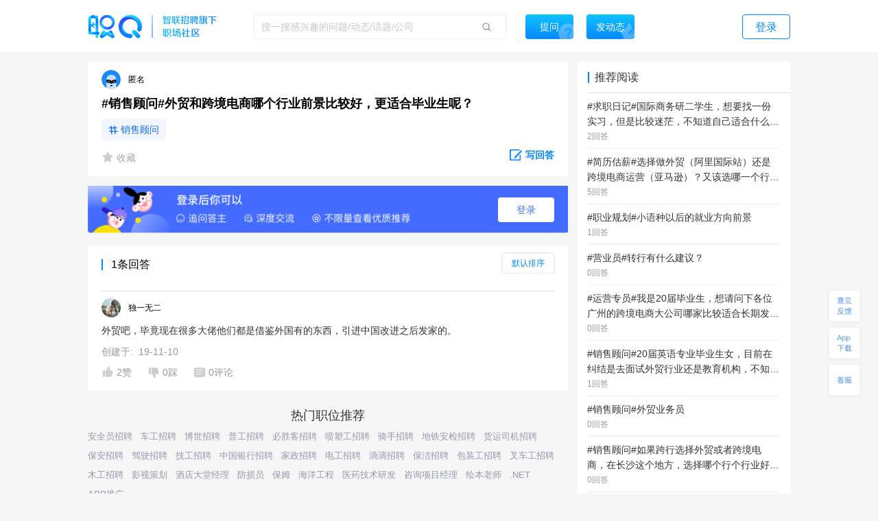

--- FILE ---
content_type: text/html; charset=utf-8
request_url: https://zq.zhaopin.com/question/5482435/
body_size: 18708
content:
<!DOCTYPE html>
    <html>
    <head>
    <link rel="alternate" media="only screen and (max-width: 640px)" href="https://zq-mobile.zhaopin.com/zpdOutputQuestionDetail/5482435/" >
    <meta name="mobile-agent" content="format=html5;url=https://zq-mobile.zhaopin.com/zpdOutputQuestionDetail/5482435/"></meta>
    
    <title>#销售顾问#外贸和跨境电商哪个行业前景比较好，更适合毕业生呢？_网友(匿名用户)职场问答-职Q!</title>
    <meta name="keywords" content="职Q、智联招聘、职场社交,销售跟单,跨境电商,比较,更,毕业生,适合,前景,外贸,行业">
    <meta name="description" content="网友(匿名用户)在线提问(#销售顾问#外贸和跨境电商哪个行业前景比较好，更适合毕业生呢？)，欢迎大家在【职Q】互动问答平台在线交流。">
    <link rel='shortcut icon' href="//fecdn3.zhaopin.cn/zq_zhaopin_com/assets/logoIcon.ca5587.png"/>
    <link rel="canonical" href="https://zq.zhaopin.com/question/5482435/" >
    <meta name="renderer" content="webkit">
    <meta name="baidu-site-verification" content="WDJLWaRByl" />
    <meta http-equiv="Content-Type" content="text/html;charset=utf-8"/>
    <meta http-equiv="Content-Type" content="text/html;charset=gb2312" />
    <meta name="sogou_site_verification" content="HtTQTAvN4W" />
    <meta name="360-site-verification" content="a309bbbf677d9ddf9c87a44c23e3a462" />
    
      <meta property="og:type" content="bbs"/>
      <meta property="og:release_date" content="19-10-03"/>
      <meta property="og:title" content="#销售顾问#外贸和跨境电商哪个行业前景比较好，更适合毕业生呢？_网友("/>
      <meta property="og:description" content="网友(匿名用户)在线提问(#销售顾问#外贸和跨境电商哪个行业前景比较好，更适合毕业生呢？)，欢迎大家在【职Q】互动问答平台在线交流。"/>
      <meta property="og:author" content="匿名用户"/>
      <meta property="og:bbs:replay" content="1"/>
    
    <meta property="bytedance:published_time" content="19-10-03" />
    <meta property="bytedance:lrDate_time" content="19-10-03" />
    <meta property="bytedance:updated_time" content="2026-01-19 07:20:31.16558" />
    <script data-react-helmet="true" type="application/ld+json">
      {
        "@context": "https://zhanzhang.baidu.com/contexts/cambrian.jsonld",
        "@id": "https://zq.zhaopin.com/question/5482435",
        "title": "#销售顾问#外贸和跨境电商哪个行业前景比较好，更适合毕业生呢？_网友(匿名用户)职场问答-职Q!",
        "description": "网友(匿名用户)在线提问(#销售顾问#外贸和跨境电商哪个行业前景比较好，更适合毕业生呢？)，欢迎大家在【职Q】互动问答平台在线交流。",
        "pubDate": "19-10-03",
        "upDate": "2026-01-19 07:20:31.16558"
      }
    </script>
    <script>
    var _hmt = _hmt || [];
    (function() {
      var hm = document.createElement("script");
      hm.src = "https://hm.baidu.com/hm.js?d26c088bb03e43df2051e9eecc560781";
      var s = document.getElementsByTagName("script")[0];
      s.parentNode.insertBefore(hm, s);
    })();
    (function(){
        var bp = document.createElement('script');
        var curProtocol = window.location.protocol.split(':')[0];
        if (curProtocol === 'https') {
            bp.src = 'https://zz.bdstatic.com/linksubmit/push.js';
        }
        else {
            bp.src = 'http://push.zhanzhang.baidu.com/push.js';
        }
        var s = document.getElementsByTagName("script")[0];
        s.parentNode.insertBefore(bp, s);
    })();
    (function(){
        var st = document.createElement("script");
        var src = (document.location.protocol == "http:") ?
        "http://js.passport.qihucdn.com/11.0.1.js?d31bb5a904cbe00bc1b5524454cfe894":"https://jspassport.ssl.qhimg.com/11.0.1.js?d31bb5a904cbe00bc1b5524454cfe894";
        st.src = src
        st.id = 'sozz'
        var s = document.getElementsByTagName("script")[0];
        s.parentNode.insertBefore(st, s);
    })();
    </script>
    <script>
    var zpStatConfig = {
      page: {
        appid: "A28",
        pagecode: "4600",
      },
      passThrough: {
        ignore: [/vod.cn-shanghai.aliyuncs.com/]
      },
    }
    </script>
    <script>
      (function(){
      var el = document.createElement("script");
      el.src = "https://lf1-cdn-tos.bytegoofy.com/goofy/ttzz/push.js?383d5c80e0122c6da1a977ea581bbd33a66609aba9ba6a8e1ba796251b83a834fd9a9dcb5ced4d7780eb6f3bbd089073c2a6d54440560d63862bbf4ec01bba3a";
      el.id = "ttzz";
      var s = document.getElementsByTagName("script")[0];
      s.parentNode.insertBefore(el, s);
      })(window)
    </script>
    <script src="//common-bucket.zhaopin.cn/js/zpfe-stat-sdk/zpfe-stat-sdk-latest.js"></script>
    <script src="//common-bucket.zhaopin.cn/js/knockout/knockout-3.4.2.js"></script>
    <script src="//common-bucket.zhaopin.cn/js/zpfe-widget-sdk/zpfe-widget-sdk-1.0.0.js"></script>
  
    
    <link rel="stylesheet" href="//fecdn3.zhaopin.cn/zq_zhaopin_com/chunk-vendors.3ff153.css"><link rel="stylesheet" href="//fecdn4.zhaopin.cn/zq_zhaopin_com/chunk-common.c7416e.css"><link rel="stylesheet" href="//fecdn5.zhaopin.cn/zq_zhaopin_com/question.[router].084ac9.css">
    <script>var zpPageRequestId = "bb560c2a20714e1db9ebae4536389412-" + (new Date()).valueOf() + "-" + parseInt(Math.random() * 1000000)</script>
    </head>
    <body>
    <div id="root" data-server-rendered="true"><div><div data-v-5f33bae8><div class="topbar" data-v-396dfee8 data-v-5f33bae8><div class="topbar_wrap" data-v-396dfee8><div class="fixTopMenu" data-v-396dfee8><img src="//fecdn3.zhaopin.cn/zq_zhaopin_com/assets/logo.373dcb.png" class="logo cursor" data-v-396dfee8> <div class="searchInput search" data-v-739f9731 data-v-396dfee8><p class="serach_input_wrap" data-v-739f9731><input placeholder="搜一搜感兴趣的问题/动态/话题/公司" type="text" value="" data-v-739f9731> <span class="search_icon" data-v-739f9731></span></p> <div class="askButton cursor" data-v-739f9731><span data-v-739f9731>提问</span></div></div> <div class="speak cursor" data-v-396dfee8><span data-v-396dfee8>发动态</span></div> <!----> <span class="login cursor" data-v-396dfee8>登录</span> <!----></div> <div style="display:none;" data-v-0fff7e90 data-v-396dfee8><div class="mask" data-v-0fff7e90></div> <div class="message-container" data-v-0fff7e90><div class="content" data-v-0fff7e90> <p class="no-more-info" data-v-0fff7e90>
                没有新消息</p> <p class="more-info" data-v-0fff7e90><a onclick="H_MsgTota()" href="/messageList/0" data-v-0fff7e90>更多内容</a></p></div></div></div> <div class="backTop-icon" data-v-396dfee8><div class="box" data-v-6374ab62 data-v-396dfee8><span class="feedback" data-v-6374ab62><span data-v-6374ab62></span></span> <span class="appdown" data-v-6374ab62><span data-v-6374ab62></span></span> <span class="services" data-v-6374ab62><span data-v-6374ab62></span></span> <p class="backToTop" style="display:none;" data-v-6374ab62><span class="back_icon" data-v-6374ab62></span></p> <span class="app hide" data-v-6374ab62></span> <span class="servicescode hide" data-v-6374ab62></span></div></div></div></div> <div class="bodyContainer" data-v-5f33bae8><!----> <div data-v-5f33bae8><div class="mb" data-v-7df37974 data-v-5f33bae8><meta itemprop="url" content="http://zq.zhaopin.com/question/5482435/" data-v-7df37974> <meta itemprop="keywords" content="职Q、智联招聘、职场社交,销售跟单,跨境电商,比较,更,毕业生,适合,前景,外贸,行业" data-v-7df37974> <meta itemprop="title" content="#销售顾问#外贸和跨境电商哪个行业前景比较好，更适合毕业生呢？" data-v-7df37974> <meta itemprop="readNum" content="4910" data-v-7df37974> <meta itemprop="answerNum" content="1" data-v-7df37974> <meta itemprop="favorNum" content="0" data-v-7df37974> <meta itemprop="createdTime" content="2019-10-03 08:46:04.786" data-v-7df37974> <div class="leftArea" data-v-7df37974><div class="ml" data-v-47a0fe10 data-v-7df37974><div data="[object Object]" class="question_card_component" data-v-67a6b460 data-v-47a0fe10><div company="" companyNumber="" class="userInfo overLength" data-v-871a5e7c data-v-67a6b460><div data-v-871a5e7c><p class="headImg" data-v-871a5e7c><strong data-v-8d725c2e data-v-871a5e7c><span class="headImg2" style="background:url(&quot;//fecdn3.zhaopin.cn/zq_zhaopin_com/assets/anonymousHead.d3aa9f.png&quot;) center center / cover no-repeat;height:100%;" data-v-8d725c2e></span></strong></p> <span class="nick" data-v-871a5e7c>匿名</span></div></div> <!----> <!----> <h1 class="title" data-v-67a6b460>#销售顾问#外贸和跨境电商哪个行业前景比较好，更适合毕业生呢？</h1> <!----> <!----> <div data-v-67a6b460><a href="https://zq.zhaopin.com/zpdTopic?topic=%E9%94%80%E5%94%AE%E9%A1%BE%E9%97%AE" target="_blank" class="title_tag" data-v-67a6b460>
      销售顾问
    </a></div> <!----> <div class="buttons cursor" data-v-67a6b460><span class="favoriteCon cursor" data-v-67a6b460><span class="isFavored" data-v-67a6b460></span> <span data-v-67a6b460> 收藏</span></span> <span class="ellipsisBtn" data-v-67a6b460><div class="left cursor ellipsis" data-v-6f74ac55 data-v-67a6b460><span class="ellipsis" data-v-6f74ac55></span> <div class="moreActionCon" data-v-6f74ac55><div class="cc moreAction" data-v-3af3f138 data-v-6f74ac55><div class="body" data-v-3af3f138><div class="mainBody marLeft" data-v-3af3f138><div class="report" data-v-3af3f138><span class="icon" data-v-3af3f138><img src="//fecdn3.zhaopin.cn/zq_zhaopin_com/assets/report.14cd02.png" class="reportIcon" data-v-3af3f138></span>举报
      </div></div> <div class="triangle" data-v-3af3f138></div></div></div></div></div></span> <p class="cursor answerBtn" data-v-67a6b460><img src="//fecdn3.zhaopin.cn/zq_zhaopin_com/assets/edit-answer.dcd55b.png" data-v-67a6b460> <span class="answer" data-v-67a6b460>写回答</span></p></div></div> <!----> <div class="answerLogin" data-v-47a0fe10><button class="answerLogin-btn" data-v-47a0fe10>登录</button></div> <div class="answerList" data-v-47a0fe10><div class="listHeadLine" data-v-47a0fe10><div data-v-47a0fe10></div> <div data-v-47a0fe10>1条回答</div> <div class="select-container answerSort" data-v-17740466 data-v-47a0fe10><div class="select-title" style="display:none;" data-v-17740466></div> <div class="select-content" data-v-17740466><div class="selectOption" data-v-17740466>默认排序</div><div class="selectOption" data-v-17740466>按时间排序</div></div></div></div> <div data-v-47a0fe10><div class="answerList grayLine" data-v-47a0fe10><div class="itemCardContainer itemCardBoxQuestion" data-v-47a0fe10><div class="itemCardBox"><div class="answerListline gragLine"></div> <div><div quuid=""><div><a href="" class="titlebox" data-v-04005684><!----> <!----></a></div> <div class="userContent"><div createInfo="" class="userInfo overLength" data-v-871a5e7c><div class="clear" data-v-871a5e7c><p class="headImg" data-v-871a5e7c><strong data-v-8d725c2e data-v-871a5e7c><span class="headImg" style="background:url(&quot;https://ask-image.zhaopin.cn/discover_images/1596599219935.jpg?x-oss-process=image/resize,h_200&quot;) center center / cover no-repeat;height:100%;" data-v-8d725c2e></span></strong> <!----></p> <span class="nick" data-v-871a5e7c>
      独一无二
    </span> <!----> <!----> <!----></div></div></div> <div class="content"><div styleShowMore="" class="answer_wrap" data-v-2e225536><!----> <!----> <!----> <!----> <div class="content_wrap" data-v-2e225536><p class="content" data-v-2e225536><a href="https://zq.zhaopin.com/answer/7762510/" data-v-2e225536>外贸吧，毕竟现在很多大佬他们都是借鉴外国有的东西，引进中国改进之后发家的。</a> <!----> <!----></p></div> <!----></div> <div data-v-fdef8c12><div class="createTime" data-v-fdef8c12><span data-v-fdef8c12>创建于:  19-11-10</span></div></div></div> <div><div class="clear" data-v-0fd4a452><!----> <p class="left praise praiseH" data-v-0fd4a452><span class="icon" data-v-0fd4a452></span> <span class="word" data-v-0fd4a452>2赞</span></p> <p class="left press pressH" data-v-0fd4a452><span class="icon press" data-v-0fd4a452></span> <span class="word" data-v-0fd4a452>0踩 </span></p> <p class="left comment" data-v-0fd4a452><span class="commonIcon icon" data-v-0fd4a452></span> <span class="word" data-v-0fd4a452>0评论</span></p> <div class="left ellipsisBtn cursor" data-v-0fd4a452><div class="left cursor ellipsis" data-v-6f74ac55 data-v-0fd4a452><span class="ellipsis" data-v-6f74ac55></span> <div class="moreActionCon" data-v-6f74ac55><div class="cc moreAction" data-v-3af3f138 data-v-6f74ac55><div class="body" data-v-3af3f138><div class="mainBody" data-v-3af3f138><div class="report" data-v-3af3f138><span class="icon" data-v-3af3f138><img src="//fecdn3.zhaopin.cn/zq_zhaopin_com/assets/report.14cd02.png" class="reportIcon" data-v-3af3f138></span>举报
      </div></div> <div class="triangle" data-v-3af3f138></div></div></div></div></div></div> <!----> <!----></div></div></div></div></div></div></div></div> <!----> <div data-v-47a0fe10><!----></div></div> <!----> <div class="recommend_hot" data-v-4d21fa82 data-v-47a0fe10><div class="recommend_hot-job" data-v-4d21fa82><div class="recommend_hot-title" data-v-4d21fa82>
      热门职位推荐
    </div> <div class="recommend_hot-list" data-v-4d21fa82><div class="recommend_hot-item" data-v-4d21fa82><a href="https://www.zhaopin.com/sou/jt7000000000000%2C7000100000000%2C7000100120000?order=4" data-name="安全员招聘" data-code="" data-cn="" target="_blank" class="recommend_hot-href" data-v-4d21fa82>安全员招聘</a></div><div class="recommend_hot-item" data-v-4d21fa82><a href="https://www.zhaopin.com/sou/kwHTJ5RP8?order=4" data-name="车工招聘" data-code="" data-cn="" target="_blank" class="recommend_hot-href" data-v-4d21fa82>车工招聘</a></div><div class="recommend_hot-item" data-v-4d21fa82><a href="https://special.zhaopin.com/sh/2010/bs031111/wx.htm" data-name="博世招聘" data-code="" data-cn="" target="_blank" class="recommend_hot-href" data-v-4d21fa82>博世招聘</a></div><div class="recommend_hot-item" data-v-4d21fa82><a href="https://www.zhaopin.com/sou/jt15000000000000%2C15000100000000%2C15000100270000?order=4" data-name="普工招聘" data-code="" data-cn="" target="_blank" class="recommend_hot-href" data-v-4d21fa82>普工招聘</a></div><div class="recommend_hot-item" data-v-4d21fa82><a href="https://www.zhaopin.com/sou/kwBV2O1N2RK8?order=4" data-name="必胜客招聘" data-code="" data-cn="" target="_blank" class="recommend_hot-href" data-v-4d21fa82>必胜客招聘</a></div><div class="recommend_hot-item" data-v-4d21fa82><a href="https://www.zhaopin.com/sou/jt15000000000000%2C15000100000000%2C15000100280000?order=4" data-name="喷塑工招聘" data-code="" data-cn="" target="_blank" class="recommend_hot-href" data-v-4d21fa82>喷塑工招聘</a></div><div class="recommend_hot-item" data-v-4d21fa82><a href="https://www.zhaopin.com/sou/kwJA8M4IO?order=4" data-name="骑手招聘" data-code="" data-cn="" target="_blank" class="recommend_hot-href" data-v-4d21fa82>骑手招聘</a></div><div class="recommend_hot-item" data-v-4d21fa82><a href="https://www.zhaopin.com/sou/jt6000000000000%2C6000100000000%2C6000100010000?order=4" data-name="地铁安检招聘" data-code="" data-cn="" target="_blank" class="recommend_hot-href" data-v-4d21fa82>地铁安检招聘</a></div><div class="recommend_hot-item" data-v-4d21fa82><a href="https://www.zhaopin.com/sou/kwHKJOVK2JV1JJK?order=4" data-name="货运司机招聘" data-code="" data-cn="" target="_blank" class="recommend_hot-href" data-v-4d21fa82>货运司机招聘</a></div><div class="recommend_hot-item" data-v-4d21fa82><a href="https://www.zhaopin.com/sou/jt6000000000000%2C6000100000000%2C6000100030000?order=4" data-name="保安招聘" data-code="" data-cn="" target="_blank" class="recommend_hot-href" data-v-4d21fa82>保安招聘</a></div><div class="recommend_hot-item" data-v-4d21fa82><a href="https://www.zhaopin.com/sou/kwJ9V9KTG?order=4" data-name="驾驶招聘" data-code="" data-cn="" target="_blank" class="recommend_hot-href" data-v-4d21fa82>驾驶招聘</a></div><div class="recommend_hot-item" data-v-4d21fa82><a href="https://www.zhaopin.com/sou/jt15000000000000%2C15000100000000%2C15000100190000?order=4" data-name="技工招聘" data-code="" data-cn="" target="_blank" class="recommend_hot-href" data-v-4d21fa82>技工招聘</a></div><div class="recommend_hot-item" data-v-4d21fa82><a href="https://www.zhaopin.com/sou/kw9OMLDVCKUQ44O?order=4" data-name="中国银行招聘" data-code="" data-cn="" target="_blank" class="recommend_hot-href" data-v-4d21fa82>中国银行招聘</a></div><div class="recommend_hot-item" data-v-4d21fa82><a href="https://www.zhaopin.com/sou/kwBER6AFO?order=4" data-name="家政招聘" data-code="" data-cn="" target="_blank" class="recommend_hot-href" data-v-4d21fa82>家政招聘</a></div><div class="recommend_hot-item" data-v-4d21fa82><a href="https://www.zhaopin.com/sou/jt7000000000000%2C7000400000000%2C7000400050000?order=4" data-name="电工招聘" data-code="" data-cn="" target="_blank" class="recommend_hot-href" data-v-4d21fa82>电工招聘</a></div><div class="recommend_hot-item" data-v-4d21fa82><a href="https://www.zhaopin.com/sou/kwDRQ6TT0?order=4" data-name="滴滴招聘" data-code="" data-cn="" target="_blank" class="recommend_hot-href" data-v-4d21fa82>滴滴招聘</a></div><div class="recommend_hot-item" data-v-4d21fa82><a href="https://www.zhaopin.com/sou/kw9VEMQ08?order=4" data-name="保洁招聘" data-code="" data-cn="" target="_blank" class="recommend_hot-href" data-v-4d21fa82>保洁招聘</a></div><div class="recommend_hot-item" data-v-4d21fa82><a href="https://www.zhaopin.com/sou/kwAC2OHHATSK?order=4" data-name="包装工招聘" data-code="" data-cn="" target="_blank" class="recommend_hot-href" data-v-4d21fa82>包装工招聘</a></div><div class="recommend_hot-item" data-v-4d21fa82><a href="https://www.zhaopin.com/sou/kwAF4OUPITSK?order=4" data-name="叉车工招聘" data-code="" data-cn="" target="_blank" class="recommend_hot-href" data-v-4d21fa82>叉车工招聘</a></div><div class="recommend_hot-item" data-v-4d21fa82><a href="https://www.zhaopin.com/sou/kwCSK5RP8?order=4" data-name="木工招聘" data-code="" data-cn="" target="_blank" class="recommend_hot-href" data-v-4d21fa82>木工招聘</a></div><div class="recommend_hot-item" data-v-4d21fa82><a href="https://www.zhaopin.com/sou/jt4000300110000?order=4" data-name="影视策划" data-code="" data-cn="yingshicehua" target="_blank" class="recommend_hot-href" data-v-4d21fa82>影视策划</a></div><div class="recommend_hot-item" data-v-4d21fa82><a href="https://www.zhaopin.com/sou/jt6000800110000?order=4" data-name="酒店大堂经理" data-code="" data-cn="jiudianqianting/datangjingli" target="_blank" class="recommend_hot-href" data-v-4d21fa82>酒店大堂经理</a></div><div class="recommend_hot-item" data-v-4d21fa82><a href="https://www.zhaopin.com/sou/jt6000100050000?order=4" data-name="防损员" data-code="" data-cn="fangsunyuan" target="_blank" class="recommend_hot-href" data-v-4d21fa82>防损员</a></div><div class="recommend_hot-item" data-v-4d21fa82><a href="https://www.zhaopin.com/sou/jt6000200010000?order=4" data-name="保姆" data-code="" data-cn="baomu" target="_blank" class="recommend_hot-href" data-v-4d21fa82>保姆</a></div><div class="recommend_hot-item" data-v-4d21fa82><a href="https://www.zhaopin.com/sou/jt7000300540000?order=4" data-name="海洋工程" data-code="" data-cn="haiyanggongcheng" target="_blank" class="recommend_hot-href" data-v-4d21fa82>海洋工程</a></div><div class="recommend_hot-item" data-v-4d21fa82><a href="https://www.zhaopin.com/sou/jt10000100210000?order=4" data-name="医药技术研发" data-code="" data-cn="yiyaojishuyanfa" target="_blank" class="recommend_hot-href" data-v-4d21fa82>医药技术研发</a></div><div class="recommend_hot-item" data-v-4d21fa82><a href="https://www.zhaopin.com/sou/jt3000300210000?order=4" data-name="咨询项目经理" data-code="" data-cn="zixunxiangmujingli" target="_blank" class="recommend_hot-href" data-v-4d21fa82>咨询项目经理</a></div><div class="recommend_hot-item" data-v-4d21fa82><a href="https://www.zhaopin.com/sou/jt11000800030000?order=4" data-name="绘本老师" data-code="" data-cn="huibenlaoshi" target="_blank" class="recommend_hot-href" data-v-4d21fa82>绘本老师</a></div><div class="recommend_hot-item" data-v-4d21fa82><a href="https://www.zhaopin.com/sou/jt9000300010000?order=4" data-name=".NET" data-code="" data-cn=".NET" target="_blank" class="recommend_hot-href" data-v-4d21fa82>.NET</a></div><div class="recommend_hot-item" data-v-4d21fa82><a href="https://www.zhaopin.com/sou/jt16000500370000?order=4" data-name="APP推广" data-code="" data-cn="APPtuiguang" target="_blank" class="recommend_hot-href" data-v-4d21fa82>APP推广</a></div></div> <div class="recommend_hot-title" data-v-4d21fa82>
      热门公司推荐
    </div> <div class="recommend_hot-list" data-v-4d21fa82><div class="recommend_hot-item" data-v-4d21fa82><a href="https://www.zhaopin.com/companydetail/CZL1390906120.htm" data-name="霸王茶姬招聘" data-code="" data-cn="" target="_blank" class="recommend_hot-href" data-v-4d21fa82>霸王茶姬招聘</a></div><div class="recommend_hot-item" data-v-4d21fa82><a href="https://www.zhaopin.com/companydetail/CZ000071980.htm" data-name="肯德基招聘" data-code="" data-cn="" target="_blank" class="recommend_hot-href" data-v-4d21fa82>肯德基招聘</a></div><div class="recommend_hot-item" data-v-4d21fa82><a href="https://www.zhaopin.com/companydetail/CZ120994470" data-name="顺丰招聘" data-code="" data-cn="" target="_blank" class="recommend_hot-href" data-v-4d21fa82>顺丰招聘</a></div><div class="recommend_hot-item" data-v-4d21fa82><a href="https://www.zhaopin.com/companydetail/CZ383625320.htm" data-name="美团招聘" data-code="" data-cn="" target="_blank" class="recommend_hot-href" data-v-4d21fa82>美团招聘</a></div><div class="recommend_hot-item" data-v-4d21fa82><a href="https://www.zhaopin.com/companydetail/CC192921312D90250023000.htm" data-name="京东招聘" data-code="" data-cn="" target="_blank" class="recommend_hot-href" data-v-4d21fa82>京东招聘</a></div><div class="recommend_hot-item" data-v-4d21fa82><a href="https://www.zhaopin.com/companydetail/CC439773719" data-name="饿了么招聘" data-code="" data-cn="" target="_blank" class="recommend_hot-href" data-v-4d21fa82>饿了么招聘</a></div><div class="recommend_hot-item" data-v-4d21fa82><a href="https://www.zhaopin.com/companydetail/CZ132962990" data-name="比亚迪招聘" data-code="" data-cn="" target="_blank" class="recommend_hot-href" data-v-4d21fa82>比亚迪招聘</a></div><div class="recommend_hot-item" data-v-4d21fa82><a href="https://www.zhaopin.com/companydetail/CC000444240.htm" data-name="中国一汽招聘" data-code="" data-cn="" target="_blank" class="recommend_hot-href" data-v-4d21fa82>中国一汽招聘</a></div><div class="recommend_hot-item" data-v-4d21fa82><a href="https://www.zhaopin.com/companydetail/CC644747623.htm" data-name="北京汽车招聘" data-code="" data-cn="" target="_blank" class="recommend_hot-href" data-v-4d21fa82>北京汽车招聘</a></div><div class="recommend_hot-item" data-v-4d21fa82><a href="https://www.zhaopin.com/companydetail/CZ279171030" data-name="蔚来招聘" data-code="" data-cn="" target="_blank" class="recommend_hot-href" data-v-4d21fa82>蔚来招聘</a></div><div class="recommend_hot-item" data-v-4d21fa82><a href="https://www.zhaopin.com/companydetail/CZ679989880" data-name="东风汽车招聘" data-code="" data-cn="" target="_blank" class="recommend_hot-href" data-v-4d21fa82>东风汽车招聘</a></div><div class="recommend_hot-item" data-v-4d21fa82><a href="https://www.zhaopin.com/companydetail/CZ120341430.htm" data-name="长城汽车招聘" data-code="" data-cn="" target="_blank" class="recommend_hot-href" data-v-4d21fa82>长城汽车招聘</a></div><div class="recommend_hot-item" data-v-4d21fa82><a href="https://www.zhaopin.com/companydetail/CZ120922220.htm" data-name="奇瑞汽车招聘" data-code="" data-cn="" target="_blank" class="recommend_hot-href" data-v-4d21fa82>奇瑞汽车招聘</a></div><div class="recommend_hot-item" data-v-4d21fa82><a href="https://www.zhaopin.com/companydetail/CZ300846430.htm" data-name="理想汽车招聘" data-code="" data-cn="" target="_blank" class="recommend_hot-href" data-v-4d21fa82>理想汽车招聘</a></div><div class="recommend_hot-item" data-v-4d21fa82><a href="https://www.zhaopin.com/companydetail/CZ604839930.htm" data-name="长鑫存储招聘" data-code="" data-cn="" target="_blank" class="recommend_hot-href" data-v-4d21fa82>长鑫存储招聘</a></div><div class="recommend_hot-item" data-v-4d21fa82><a href="https://www.zhaopin.com/companydetail/CC153845810.htm" data-name="天江药业招聘" data-code="" data-cn="" target="_blank" class="recommend_hot-href" data-v-4d21fa82>天江药业招聘</a></div><div class="recommend_hot-item" data-v-4d21fa82><a href="https://www.zhaopin.com/companydetail/CZ000558690.htm" data-name="蓝月亮招聘" data-code="" data-cn="" target="_blank" class="recommend_hot-href" data-v-4d21fa82>蓝月亮招聘</a></div><div class="recommend_hot-item" data-v-4d21fa82><a href="https://www.zhaopin.com/companydetail/CZ120471590.htm" data-name="安踏招聘" data-code="" data-cn="" target="_blank" class="recommend_hot-href" data-v-4d21fa82>安踏招聘</a></div><div class="recommend_hot-item" data-v-4d21fa82><a href="https://www.zhaopin.com/companydetail/CZ000050460.htm" data-name="TCL招聘" data-code="" data-cn="" target="_blank" class="recommend_hot-href" data-v-4d21fa82>TCL招聘</a></div><div class="recommend_hot-item" data-v-4d21fa82><a href="https://www.zhaopin.com/companydetail/CZ132067430.htm" data-name="海信招聘" data-code="" data-cn="" target="_blank" class="recommend_hot-href" data-v-4d21fa82>海信招聘</a></div><div class="recommend_hot-item" data-v-4d21fa82><a href="https://www.zhaopin.com/companydetail/CC000024062" data-name="联想招聘" data-code="" data-cn="" target="_blank" class="recommend_hot-href" data-v-4d21fa82>联想招聘</a></div><div class="recommend_hot-item" data-v-4d21fa82><a href="https://www.zhaopin.com/companydetail/CZ120975580" data-name="海康威视招聘" data-code="" data-cn="" target="_blank" class="recommend_hot-href" data-v-4d21fa82>海康威视招聘</a></div><div class="recommend_hot-item" data-v-4d21fa82><a href="https://www.zhaopin.com/companydetail/CZ271988630" data-name="宁德时代招聘" data-code="" data-cn="" target="_blank" class="recommend_hot-href" data-v-4d21fa82>宁德时代招聘</a></div><div class="recommend_hot-item" data-v-4d21fa82><a href="https://www.zhaopin.com/companydetail/CZ120146700.htm" data-name="中兴招聘" data-code="" data-cn="" target="_blank" class="recommend_hot-href" data-v-4d21fa82>中兴招聘</a></div><div class="recommend_hot-item" data-v-4d21fa82><a href="https://www.zhaopin.com/companydetail/CZ121051590.htm" data-name="新松招聘" data-code="" data-cn="" target="_blank" class="recommend_hot-href" data-v-4d21fa82>新松招聘</a></div><div class="recommend_hot-item" data-v-4d21fa82><a href="https://www.zhaopin.com/companydetail/CZ161678510.htm" data-name="京东方招聘" data-code="" data-cn="" target="_blank" class="recommend_hot-href" data-v-4d21fa82>京东方招聘</a></div><div class="recommend_hot-item" data-v-4d21fa82><a href="https://www.zhaopin.com/companydetail/CC217586629" data-name="申通招聘" data-code="" data-cn="" target="_blank" class="recommend_hot-href" data-v-4d21fa82>申通招聘</a></div><div class="recommend_hot-item" data-v-4d21fa82><a href="https://www.zhaopin.com/companydetail/CC138773165" data-name="圆通招聘" data-code="" data-cn="" target="_blank" class="recommend_hot-href" data-v-4d21fa82>圆通招聘</a></div><div class="recommend_hot-item" data-v-4d21fa82><a href="https://www.zhaopin.com/companydetail/CZ542783320.htm" data-name="中通招聘" data-code="" data-cn="" target="_blank" class="recommend_hot-href" data-v-4d21fa82>中通招聘</a></div><div class="recommend_hot-item" data-v-4d21fa82><a href="https://www.zhaopin.com/companydetail/CZ205908110" data-name="百世物流招聘" data-code="" data-cn="" target="_blank" class="recommend_hot-href" data-v-4d21fa82>百世物流招聘</a></div><div class="recommend_hot-item" data-v-4d21fa82><a href="https://www.zhaopin.com/companydetail/CZ156976020.htm" data-name="德邦物流招聘" data-code="" data-cn="" target="_blank" class="recommend_hot-href" data-v-4d21fa82>德邦物流招聘</a></div><div class="recommend_hot-item" data-v-4d21fa82><a href="https://www.zhaopin.com/companydetail/CC000504209.htm" data-name="麦当劳招聘" data-code="" data-cn="" target="_blank" class="recommend_hot-href" data-v-4d21fa82>麦当劳招聘</a></div><div class="recommend_hot-item" data-v-4d21fa82><a href="https://www.zhaopin.com/companydetail/CZ144218090.htm" data-name="星巴克招聘" data-code="" data-cn="" target="_blank" class="recommend_hot-href" data-v-4d21fa82>星巴克招聘</a></div><div class="recommend_hot-item" data-v-4d21fa82><a href="https://www.zhaopin.com/companydetail/CZ535886520.htm" data-name="海底捞招聘" data-code="" data-cn="" target="_blank" class="recommend_hot-href" data-v-4d21fa82>海底捞招聘</a></div><div class="recommend_hot-item" data-v-4d21fa82><a href="https://www.zhaopin.com/companydetail/CZ407014910.htm" data-name="蜜雪冰城招聘" data-code="" data-cn="" target="_blank" class="recommend_hot-href" data-v-4d21fa82>蜜雪冰城招聘</a></div><div class="recommend_hot-item" data-v-4d21fa82><a href="https://www.zhaopin.com/companydetail/CC598313138.htm" data-name="瑞幸招聘" data-code="" data-cn="" target="_blank" class="recommend_hot-href" data-v-4d21fa82>瑞幸招聘</a></div><div class="recommend_hot-item" data-v-4d21fa82><a href="https://www.zhaopin.com/companydetail/CC000025063.htm" data-name="雀巢招聘" data-code="" data-cn="" target="_blank" class="recommend_hot-href" data-v-4d21fa82>雀巢招聘</a></div><div class="recommend_hot-item" data-v-4d21fa82><a href="https://www.zhaopin.com/companydetail/CC120072290.htm" data-name="腾讯招聘" data-code="" data-cn="" target="_blank" class="recommend_hot-href" data-v-4d21fa82>腾讯招聘</a></div><div class="recommend_hot-item" data-v-4d21fa82><a href="https://www.zhaopin.com/companydetail/CZ000147540.htm" data-name="百度招聘" data-code="" data-cn="" target="_blank" class="recommend_hot-href" data-v-4d21fa82>百度招聘</a></div><div class="recommend_hot-item" data-v-4d21fa82><a href="https://www.zhaopin.com/companydetail/CZ264657880.htm" data-name="快手招聘" data-code="" data-cn="" target="_blank" class="recommend_hot-href" data-v-4d21fa82>快手招聘</a></div><div class="recommend_hot-item" data-v-4d21fa82><a href="https://www.zhaopin.com/companydetail/CZ469217510.htm" data-name="字节跳动招聘" data-code="" data-cn="" target="_blank" class="recommend_hot-href" data-v-4d21fa82>字节跳动招聘</a></div><div class="recommend_hot-item" data-v-4d21fa82><a href="https://www.zhaopin.com/companydetail/CZ415728820D00112678551.htm" data-name="新华网招聘" data-code="" data-cn="" target="_blank" class="recommend_hot-href" data-v-4d21fa82>新华网招聘</a></div><div class="recommend_hot-item" data-v-4d21fa82><a href="https://www.zhaopin.com/companydetail/CZ483710520.htm" data-name="小米招聘" data-code="" data-cn="" target="_blank" class="recommend_hot-href" data-v-4d21fa82>小米招聘</a></div><div class="recommend_hot-item" data-v-4d21fa82><a href="https://www.zhaopin.com/companydetail/CZ000136560" data-name="招商银行招聘" data-code="" data-cn="" target="_blank" class="recommend_hot-href" data-v-4d21fa82>招商银行招聘</a></div><div class="recommend_hot-item" data-v-4d21fa82><a href="https://www.zhaopin.com/companydetail/CZ176229210.htm" data-name="中信银行招聘" data-code="" data-cn="" target="_blank" class="recommend_hot-href" data-v-4d21fa82>中信银行招聘</a></div><div class="recommend_hot-item" data-v-4d21fa82><a href="https://www.zhaopin.com/companydetail/CC206703910.htm" data-name="北京银行招聘" data-code="" data-cn="" target="_blank" class="recommend_hot-href" data-v-4d21fa82>北京银行招聘</a></div><div class="recommend_hot-item" data-v-4d21fa82><a href="https://www.zhaopin.com/companydetail/CZ201234310" data-name="兴业银行招聘" data-code="" data-cn="" target="_blank" class="recommend_hot-href" data-v-4d21fa82>兴业银行招聘</a></div><div class="recommend_hot-item" data-v-4d21fa82><a href="https://www.zhaopin.com/companydetail/交通银行股份有限公司_CC133765983.htm" data-name="交通银行招聘" data-code="" data-cn="" target="_blank" class="recommend_hot-href" data-v-4d21fa82>交通银行招聘</a></div><div class="recommend_hot-item" data-v-4d21fa82><a href="https://www.zhaopin.com/companydetail/CC242631114.htm" data-name="建发集团招聘" data-code="" data-cn="" target="_blank" class="recommend_hot-href" data-v-4d21fa82>建发集团招聘</a></div><div class="recommend_hot-item" data-v-4d21fa82><a href="https://www.zhaopin.com/companydetail/CZ000413680.htm" data-name="中国移动招聘" data-code="" data-cn="" target="_blank" class="recommend_hot-href" data-v-4d21fa82>中国移动招聘</a></div><div class="recommend_hot-item" data-v-4d21fa82><a href="https://www.zhaopin.com/companydetail/CZ210169110.htm" data-name="中国联通招聘" data-code="" data-cn="" target="_blank" class="recommend_hot-href" data-v-4d21fa82>中国联通招聘</a></div><div class="recommend_hot-item" data-v-4d21fa82><a href="https://www.zhaopin.com/companydetail/%E4%B8%AD%E5%9B%BD%E7%94%B5%E4%BF%A1%E8%82%A1%E4%BB%BD%E6%9C%89%E9%99%90%E5%85%AC%E5%8F%B8_CC234146119.htm" data-name="中国电信招聘" data-code="" data-cn="" target="_blank" class="recommend_hot-href" data-v-4d21fa82>中国电信招聘</a></div><div class="recommend_hot-item" data-v-4d21fa82><a href="https://www.zhaopin.com/companydetail/CZ120884370.htm" data-name="中粮集团招聘" data-code="" data-cn="" target="_blank" class="recommend_hot-href" data-v-4d21fa82>中粮集团招聘</a></div><div class="recommend_hot-item" data-v-4d21fa82><a href="https://www.zhaopin.com/companydetail/CZ130209190.htm" data-name="国药控股招聘" data-code="" data-cn="" target="_blank" class="recommend_hot-href" data-v-4d21fa82>国药控股招聘</a></div><div class="recommend_hot-item" data-v-4d21fa82><a href="https://www.zhaopin.com/companydetail/CC694925024.htm" data-name="中广核招聘" data-code="" data-cn="" target="_blank" class="recommend_hot-href" data-v-4d21fa82>中广核招聘</a></div><div class="recommend_hot-item" data-v-4d21fa82><a href="https://www.zhaopin.com/companydetail/CZL1226837610.htm" data-name="中国船舶招聘" data-code="" data-cn="" target="_blank" class="recommend_hot-href" data-v-4d21fa82>中国船舶招聘</a></div><div class="recommend_hot-item" data-v-4d21fa82><a href="https://www.zhaopin.com/companydetail/CC298705518.htm" data-name="强生中国招聘" data-code="" data-cn="" target="_blank" class="recommend_hot-href" data-v-4d21fa82>强生中国招聘</a></div><div class="recommend_hot-item" data-v-4d21fa82><a href="https://www.zhaopin.com/companydetail/CZ133693600.htm" data-name="汇丰中国招聘" data-code="" data-cn="" target="_blank" class="recommend_hot-href" data-v-4d21fa82>汇丰中国招聘</a></div><div class="recommend_hot-item" data-v-4d21fa82><a href="https://www.zhaopin.com/companydetail/宜家（中国）投资有限公司_CC145779889.htm" data-name="宜家招聘" data-code="" data-cn="" target="_blank" class="recommend_hot-href" data-v-4d21fa82>宜家招聘</a></div><div class="recommend_hot-item" data-v-4d21fa82><a href="https://www.zhaopin.com/companydetail/CZ000100540D00100068069.htm" data-name="立邦中国招聘" data-code="" data-cn="" target="_blank" class="recommend_hot-href" data-v-4d21fa82>立邦中国招聘</a></div><div class="recommend_hot-item" data-v-4d21fa82><a href="https://www.zhaopin.com/companydetail/CZ000593040.htm" data-name="伊利招聘" data-code="" data-cn="" target="_blank" class="recommend_hot-href" data-v-4d21fa82>伊利招聘</a></div><div class="recommend_hot-item" data-v-4d21fa82><a href="https://www.zhaopin.com/companydetail/CZ000408980.htm" data-name="青岛啤酒招聘" data-code="" data-cn="" target="_blank" class="recommend_hot-href" data-v-4d21fa82>青岛啤酒招聘</a></div><div class="recommend_hot-item" data-v-4d21fa82><a href="https://www.zhaopin.com/companydetail/CZ134228310.htm" data-name="京港地铁招聘" data-code="" data-cn="" target="_blank" class="recommend_hot-href" data-v-4d21fa82>京港地铁招聘</a></div><div class="recommend_hot-item" data-v-4d21fa82><a href="https://www.zhaopin.com/companydetail/CC120104441" data-name="宝马招聘" data-code="" data-cn="" target="_blank" class="recommend_hot-href" data-v-4d21fa82>宝马招聘</a></div><div class="recommend_hot-item" data-v-4d21fa82><a href="https://www.zhaopin.com/companydetail/CZ405839980.htm" data-name="小鹏汽车招聘" data-code="" data-cn="" target="_blank" class="recommend_hot-href" data-v-4d21fa82>小鹏汽车招聘</a></div><div class="recommend_hot-item" data-v-4d21fa82><a href="https://www.zhaopin.com/companydetail/CC000542945.html" data-name="华为招聘" data-code="" data-cn="" target="_blank" class="recommend_hot-href" data-v-4d21fa82>华为招聘</a></div><div class="recommend_hot-item" data-v-4d21fa82><a href="https://www.zhaopin.com/companydetail/CZ532432020.htm" data-name="特斯拉招聘" data-code="" data-cn="" target="_blank" class="recommend_hot-href" data-v-4d21fa82>特斯拉招聘</a></div><div class="recommend_hot-item" data-v-4d21fa82><a href="https://www.zhaopin.com/companydetail/CZ000616940" data-name="吉利招聘" data-code="" data-cn="" target="_blank" class="recommend_hot-href" data-v-4d21fa82>吉利招聘</a></div><div class="recommend_hot-item" data-v-4d21fa82><a href="https://www.zhaopin.com/companydetail/CZ000614620D00101130159" data-name="奔驰招聘" data-code="" data-cn="" target="_blank" class="recommend_hot-href" data-v-4d21fa82>奔驰招聘</a></div><div class="recommend_hot-item" data-v-4d21fa82><a href="https://www.zhaopin.com/companydetail/CZ121066840.htm" data-name="海尔招聘" data-code="" data-cn="" target="_blank" class="recommend_hot-href" data-v-4d21fa82>海尔招聘</a></div><div class="recommend_hot-item" data-v-4d21fa82><a href="https://www.zhaopin.com/companydetail/CZ270219410.htm" data-name="美的招聘" data-code="" data-cn="" target="_blank" class="recommend_hot-href" data-v-4d21fa82>美的招聘</a></div><div class="recommend_hot-item" data-v-4d21fa82><a href="https://www.zhaopin.com/companydetail/CZ161678510.htm" data-name="京东方招聘" data-code="" data-cn="" target="_blank" class="recommend_hot-href" data-v-4d21fa82>京东方招聘</a></div><div class="recommend_hot-item" data-v-4d21fa82><a href="https://www.zhaopin.com/companydetail/CC000017117.htm" data-name="施耐德电气招聘" data-code="" data-cn="" target="_blank" class="recommend_hot-href" data-v-4d21fa82>施耐德电气招聘</a></div><div class="recommend_hot-item" data-v-4d21fa82><a href="https://www.zhaopin.com/companydetail/CZ156976020.htm" data-name="德邦物流招聘" data-code="" data-cn="" target="_blank" class="recommend_hot-href" data-v-4d21fa82>德邦物流招聘</a></div></div></div></div></div></div> <div class="rightArea" data-v-7df37974><div class="mr" data-v-0bc08304 data-v-7df37974><div class="mr_list" data-v-0bc08304><div class="title_wrap" data-v-0bc08304><span class="line" data-v-0bc08304></span> <span data-v-0bc08304>推荐阅读</span></div> <div class="recommend_list" data-v-43ffeef9 data-v-0bc08304><a href="https://zq.zhaopin.com/question/7413349/" class="question_item" data-v-43ffeef9><h2 class="title" data-v-43ffeef9>#求职日记#国际商务研二学生，想要找一份实习，但是比较迷茫，不知道自己适合什么，请问大家有推荐的行业嘛？</h2> <div class="num" data-v-43ffeef9><span class="answer" data-v-43ffeef9>2回答</span>  
      <!----></div></a><a href="https://zq.zhaopin.com/question/6276270/" class="question_item" data-v-43ffeef9><h2 class="title" data-v-43ffeef9>#简历估薪#选择做外贸（阿里国际站）还是跨境电商运营（亚马逊）？又该选哪一个行业？</h2> <div class="num" data-v-43ffeef9><span class="answer" data-v-43ffeef9>5回答</span>  
      <!----></div></a><a href="https://zq.zhaopin.com/question/9032535/" class="question_item" data-v-43ffeef9><h2 class="title" data-v-43ffeef9>#职业规划#小语种以后的就业方向前景</h2> <div class="num" data-v-43ffeef9><span class="answer" data-v-43ffeef9>1回答</span>  
      <!----></div></a><a href="https://zq.zhaopin.com/question/6879236/" class="question_item" data-v-43ffeef9><h2 class="title" data-v-43ffeef9>#营业员#转行有什么建议？</h2> <div class="num" data-v-43ffeef9><span class="answer" data-v-43ffeef9>0回答</span>  
      <!----></div></a><a href="https://zq.zhaopin.com/question/6052933/" class="question_item" data-v-43ffeef9><h2 class="title" data-v-43ffeef9>#运营专员#我是20届毕业生，想请问下各位广州的跨境电商大公司哪家比较适合长期发展呢，同时薪酬福利也比较好的</h2> <div class="num" data-v-43ffeef9><span class="answer" data-v-43ffeef9>0回答</span>  
      <!----></div></a><a href="https://zq.zhaopin.com/question/5392119/" class="question_item" data-v-43ffeef9><h2 class="title" data-v-43ffeef9>#销售顾问#20届英语专业毕业生女，目前在纠结是去面试外贸行业还是教育机构，不知道哪个更适合？</h2> <div class="num" data-v-43ffeef9><span class="answer" data-v-43ffeef9>1回答</span>  
      <!----></div></a><a href="https://zq.zhaopin.com/question/6952876/" class="question_item" data-v-43ffeef9><h2 class="title" data-v-43ffeef9>#销售顾问#外贸业务员</h2> <div class="num" data-v-43ffeef9><span class="answer" data-v-43ffeef9>0回答</span>  
      <!----></div></a><a href="https://zq.zhaopin.com/question/5337813/" class="question_item" data-v-43ffeef9><h2 class="title" data-v-43ffeef9>#销售顾问#如果跨行选择外贸或者跨境电商，在长沙这个地方，选择哪个行个行业好一点？</h2> <div class="num" data-v-43ffeef9><span class="answer" data-v-43ffeef9>0回答</span>  
      <!----></div></a><a href="https://zq.zhaopin.com/question/5452009/" class="question_item" data-v-43ffeef9><h2 class="title" data-v-43ffeef9>#销售顾问#跨境电商和外贸业务员以及贸易跟单的区别</h2> <div class="num" data-v-43ffeef9><span class="answer" data-v-43ffeef9>0回答</span>  
      <!----></div></a></div></div> <!----> <div class="instructions" data-v-99eab24a data-v-0bc08304><p class="first clear" data-v-99eab24a><span data-v-99eab24a>@2026 </span><a href="https://zq.zhaopin.com" class="blue" data-v-99eab24a>职Q </a><span class="line" data-v-99eab24a></span><a href="https://www.zhaopin.com/" class="blue" data-v-99eab24a> 智联招聘</a></p> <a href="/protocol" rel="nofollow" class="protocol" data-v-99eab24a>《职Q社区规范》</a> <a href="https://rd6.zhaopin.com/aboutus" rel="nofollow" class="protocol" data-v-99eab24a>《资质公示》</a> <p class="three" data-v-99eab24a>合作商务邮箱：sbyh@zhaopin.com.cn </p> <div class="link" data-v-99eab24a><p data-v-99eab24a>友情链接</p> <p class="a" data-v-99eab24a><a rel="nofollow" href="http://www.hrjob360.com/" target="_blank" data-v-99eab24a>HR圈内招聘</a>/
          <a rel="nofollow" target="_blank" href="https://www.liepin.com/article/" data-v-99eab24a>同道问答</a>/
          <a rel="nofollow" target="_blank" href="http://hrsay.com/" data-v-99eab24a>人资知识社区</a></p> <p class="a" data-v-99eab24a><a rel="nofollow" href="https://www.51shebao.com/" target="_blank" data-v-99eab24a>51社保</a>/
          <a href="http://www.xzhichang.com/" target="_blank" data-v-99eab24a>X职场</a>/
          <a href="http://www.hrbar.com/" target="_blank" data-v-99eab24a>HR Bar</a>/
          <a href="http://www.chinahrd.net/" target="_blank" data-v-99eab24a>中人网</a>/
          <a href="https://yz.kuakao.com" target="_blank" data-v-99eab24a>研招网</a></p></div> <div class="icp" data-v-99eab24a><p class="text" data-v-99eab24a><a href="https://beian.miit.gov.cn/" target="_blank" data-v-99eab24a>京ICP备17067871号</a> 合字B2-20210134</p> <p class="text" data-v-99eab24a><a href="http://www.beian.gov.cn/portal/registerSystemInfo?recordcode=11010502030147" target="_blank" data-v-99eab24a>京公网安备 11010502030147号</a></p> <p class="text" data-v-99eab24a><a href="https://img09.zhaopin.cn/2012/other/mobile/msite/bottom/renliziyuan.html" target="_blank" data-v-99eab24a>人力资源许可证:1101052003273号</a></p> <p class="text" data-v-99eab24a><a href="https://www.12377.cn/" target="_blank" data-v-99eab24a>网上有害信息举报专区</a></p> <p class="text" data-v-99eab24a>违法不良信息举报电话:400-885-9898</p> <p class="text" data-v-99eab24a>关爱未成年举报热线:400-885-9898-3</p> <p class="text" data-v-99eab24a>朝阳区人力资源与社会保障局 监督电话: 57596212,65090445</p></div></div></div></div></div> <div class="loading-box loading" data-v-025984b9 data-v-5f33bae8><p class="loading-content" data-v-025984b9><span class="no-more-data" data-v-025984b9>没有更多内容</span></p></div></div></div></div></div></div>
    <script>__INITIAL_STATE__={"todos":[],"defaultHeaders":null,"aid":null,"qid":"5482435","sortType":"default","userInfo":null,"questionInfo":{"answers":[{"answerer":{"aLikeNum":9,"aNum":4,"aPayNum":0,"aReadNumShow":2548,"acceptDPDeal":1,"accountType":0,"actionStatus":0,"activeMomentNum":2,"adoptedNum":0,"articleNum":0,"avatar":"https://ask-image.zhaopin.cn/discover_images/1596599219935.jpg?x-oss-process=image/resize,h_200","avatarDb":"https://ask-image.zhaopin.cn/discover_images/1596599219935.jpg","avatarOrigin":"https://ask-image.zhaopin.cn/discover_images/1596599219935.jpg","birthMonth":2,"birthYear":1997,"carTchStatus":0,"careerScore":0,"careerScoreUpdatedTime":null,"communityNum":0,"company":"乐都城（青岛）国际音乐谷有限责任公司","companyId":0,"companyNumber":null,"createdTime":"2018-02-27 15:30:40.278963","createdTimeShow":"18-02-27","currentCareerStatus":null,"desiredIndustryId":"[\"1600010000\",\"100030000\"]","desiredJobTypeId":"006,2050","desiredWorkCity":"青岛","deviceUuid":"00000000-3ac9-2a04-ffff-ffffef05ac4a","discoverCareerScore":4,"expireTime":null,"fanNum":3,"favorNum":0,"followNum":0,"followStatus":0,"forbiddenCount":0,"friendMarked":0,"friendStatus":0,"gender":1,"geomv1":"(120.426228,36.262953)","guid":"6F8A8CE602AD43416F857E2D492BDEE46E8D292EE3","hukouPlace":"山东-青岛","id":7291897,"imToken":null,"industry":null,"industryId":210500,"influenceLevel":0,"influenceScore":0,"interviewExpNum":0,"invitedNum":0,"isForbiddenForever":0,"isHR":0,"isHRMarked":0,"isHidedResume":0,"isMomentCompanyUnlock":1,"isSupportIM":1,"isTestUser":0,"isValid":1,"isVerification":0,"jobPosition":null,"keywords":"烟台工程职业技术学院 电子信息科学与技术 乐都城（青岛）国际音乐谷有限责任公司 山东-青岛","lastVisitTime":"2021-04-01 17:47:19","likeNum":1,"major":"电子信息科学与技术","medalGrade":0,"medalIcon":null,"mentorGrade":null,"mentorGradeType":null,"mentorSkilledFields":null,"mergedContentCondition":null,"momentNum":6,"nick":"独一无二","nickShow":"独一无二","orgId":0,"orgNumber":null,"ornamentsUrl":null,"platform":4,"qAnsweredNum":4,"qNum":2,"qReadNum":1576,"realAnswerNum":4,"realMomentNum":2,"realQuestionNum":2,"recmdLabelIdList":null,"relation":"","resourceSheetNum":0,"resumeAvatar":null,"resumeId":307848315,"resumeSyncTime":"2021-04-01 17:34:32.386567","salaryLevel":5,"salaryNum":0,"selectedIndustryId":1,"shareUrl":null,"shouldPay":0,"signature":null,"skillTags":"策划,市场营销,网络营销","status":1,"totalChattedNum":1,"type":1,"uid":712350849,"university":"烟台工程职业技术学院","updatedTime":"2026-01-19 02:40:45.510414","useDiscover":1,"userCredits":0,"userCreditsToday":0,"userIntro":null,"userpoint":"null","uuid":"F42B2DF81A1B4BDCB73E7959FF55F2FA","verification":null,"videoCourseNum":0,"vipStatus":0,"workPlace":"山东 青岛-即墨区","workPlaceCity":"青岛","workPlaceDistrict":"即墨区","workPlaceProvince":"山东","wxAvatar":null,"wxOpenId":null,"wxUnionId":null,"zhiQCoinBalance":0},"author":{"avatars":[{"jumpUrl":null,"srcUrl":"https://ask-image.zhaopin.cn/discover_images/1596599219935.jpg?x-oss-process=image/resize,h_200"}],"brief":"青岛","followStatus":0,"guid":"6F8A8CE602AD43416F857E2D492BDEE46E8D292EE3","icons":[],"isHR":0,"nick":"独一无二","type":1,"uuid":"F42B2DF81A1B4BDCB73E7959FF55F2FA"},"commentNum":0,"content":"外贸吧，毕竟现在很多大佬他们都是借鉴外国有的东西，引进中国改进之后发家的。","createdTime":"2019-11-10 11:07:27.778538","createdTimeShow":"19-11-10","dislikeNum":0,"extra":null,"finalScore":0,"helpStatus":0,"hrOptResult":0,"id":7762510,"identityType":0,"images":"[]","isAdopted":0,"isAnonymous":0,"isHrAppealed":0,"isHrClarified":0,"isLiked":0,"isTemplate":0,"isValid":1,"level1ReplyNum":0,"level2ReplyNum":0,"likeNum":2,"likeType":0,"maxFinalScore":0,"md5Content":"gro0+t45ByDcNatA1lqiaQ==","modelContent":"外贸吧，毕竟现在很多大佬他们都是借鉴外国有的东西，引进中国改进之后发家的。","modelImages":"[]","parentContentId":5482435,"parentQid":4289699,"pkOptionId":0,"pkVoteId":0,"platform":4,"qName":null,"qid":5482435,"question":null,"readNum":167,"readNumShow":1102,"realCommentNumber":0,"rechargeable":0,"reviewStar":0,"roleType":0,"scene":null,"selected":0,"seoKeywords":"策略发展总监,内容运营,新媒体运营,现在,外贸,中国,东西,引进,之后,外国,大佬,改进,借鉴,发家","shareUrl":"https://m.zhaopin.com/next/zpd/zpdShareAnswerDetail?aid=7762510","stageFinalScore":0,"status":1,"topCommentList":null,"uid":712350849,"uiid":null,"updatedTime":"2026-01-19 07:20:54.160655","voteAll":1,"votePlus":1,"weight":267,"weightL":308060,"wilsonWeight":0.2065,"wilsonWeightUser":0}],"callback":null,"clarifiedAnswer":null,"msg":"获取问题详情成功","obj":null,"orderStr":"267-7762510","parentQuestion":null,"playerKill":null,"question":{"amount":0,"answerNum":1,"askGroupId":0,"askUid":0,"askUuid":null,"author":{"avatars":[{"jumpUrl":null,"srcUrl":"https://ask-image.zhaopin.cn/discover_images/1698233949610.jpg"}],"brief":"江苏 无锡","followStatus":0,"guid":"AC5A8345B8C3454070911385FEA43167D4691FA0D4","icons":[],"isHR":0,"nick":"匿名用户","type":1,"uuid":null},"baiduSampleName":null,"baiduTraceId":null,"commAnsNum":1,"community":null,"communityId":0,"companyId":null,"coverImage":"","createdTime":"2019-10-03 08:46:04.786","createdTimeShow":"19-10-03","creater":{"aLikeNum":0,"aNum":0,"aPayNum":0,"aReadNumShow":0,"acceptDPDeal":0,"accountType":0,"actionStatus":0,"activeMomentNum":0,"adoptedNum":0,"articleNum":0,"avatar":"https://ask-image.zhaopin.cn/discover_images/avatar_female.png","avatarDb":"","avatarOrigin":"https://ask-image.zhaopin.cn/discover_images/avatar_female.png","birthMonth":0,"birthYear":0,"carTchStatus":0,"careerScore":0,"careerScoreUpdatedTime":null,"communityNum":0,"company":null,"companyId":0,"companyNumber":null,"createdTime":null,"createdTimeShow":null,"currentCareerStatus":null,"desiredIndustryId":null,"desiredJobTypeId":null,"desiredWorkCity":null,"deviceUuid":null,"discoverCareerScore":0,"expireTime":null,"fanNum":0,"favorNum":0,"followNum":0,"followStatus":0,"forbiddenCount":0,"friendMarked":0,"friendStatus":0,"gender":2,"geomv1":null,"guid":"AC5A8345B8C3454070911385FEA43167D4691FA0D4","hukouPlace":null,"id":0,"imToken":null,"industry":null,"industryId":0,"influenceLevel":0,"influenceScore":0,"interviewExpNum":0,"invitedNum":0,"isForbiddenForever":0,"isHR":0,"isHRMarked":0,"isHidedResume":0,"isMomentCompanyUnlock":0,"isSupportIM":0,"isTestUser":0,"isValid":0,"isVerification":0,"jobPosition":null,"keywords":"","lastVisitTime":null,"likeNum":0,"major":null,"medalGrade":0,"medalIcon":null,"mentorGrade":null,"mentorGradeType":null,"mentorSkilledFields":null,"mergedContentCondition":null,"momentNum":0,"nick":"匿名用户","nickShow":"匿名用户","orgId":-1,"orgNumber":null,"ornamentsUrl":null,"platform":0,"qAnsweredNum":0,"qNum":0,"qReadNum":0,"realAnswerNum":0,"realMomentNum":0,"realQuestionNum":0,"recmdLabelIdList":null,"relation":"","resourceSheetNum":0,"resumeAvatar":null,"resumeId":0,"resumeSyncTime":null,"salaryLevel":0,"salaryNum":0,"selectedIndustryId":0,"shareUrl":null,"shouldPay":0,"signature":null,"skillTags":null,"status":1,"totalChattedNum":0,"type":1,"uid":0,"university":null,"updatedTime":null,"useDiscover":0,"userCredits":0,"userCreditsToday":0,"userIntro":null,"userpoint":"null","uuid":null,"verification":null,"videoCourseNum":0,"vipStatus":0,"workPlace":"江苏 无锡-新吴区","workPlaceCity":null,"workPlaceDistrict":null,"workPlaceProvince":null,"wxAvatar":null,"wxOpenId":null,"wxUnionId":null,"zhiQCoinBalance":0},"creatorCommunityMember":null,"ctr":0,"description":"","distanceShow":"0m","exposeNum":0,"extra":"{}","favorNum":0,"finalScore":0,"id":5482435,"identityType":0,"images":"[]","industryId":0,"isAnonymous":1,"isFavored":0,"isHrAnswered":0,"isHrAppealed":0,"isHrClarified":0,"isPaid":0,"isTemplate":0,"isTopTopicContent":null,"isTopTopicContentMap":null,"isValid":1,"jumpUrl":null,"keywords":"池州学院 渠道实习生 销售业务","labels":null,"latestInteractTime":null,"level1ReplyNum":1,"level2ReplyNum":0,"likeNum":0,"maxFinalScore":0,"md5Title":"XNxxxIkxlvL+5z37WYqKJw==","modelContent":"#销售顾问#外贸和跨境电商哪个行业前景比较好，更适合毕业生呢？","modelImages":"[]","orgId":0,"parentContentId":0,"parentQid":4289699,"payState":0,"platform":4,"playerKill":null,"quality":5000,"readNum":744,"readNumShow":4910,"readTime":0,"realAnswerNumber":1,"realLikeNum":0,"recmdLabelList":[],"recmdStrategy":null,"recmdStrategyAlias":null,"regexTitle":"外贸和跨境电商哪个行业前景比较好，更适合毕业生呢？","repeatShow":0,"reviewStar":4,"roleType":0,"selected":0,"seoKeywords":"销售跟单,跨境电商,比较,更,毕业生,适合,前景,外贸,行业","shareUrl":"https://m.zhaopin.com/next/zpd/zpdShareQuestionDetail?qid=5482435","stageFinalScore":0,"status":1,"targetQuestionParam":{},"title":"#销售顾问#外贸和跨境电商哪个行业前景比较好，更适合毕业生呢？","titletag":"销售顾问","topAnswer":{"answerer":{"aLikeNum":9,"aNum":4,"aPayNum":0,"aReadNumShow":2548,"acceptDPDeal":1,"accountType":0,"actionStatus":0,"activeMomentNum":2,"adoptedNum":0,"articleNum":0,"avatar":"https://ask-image.zhaopin.cn/discover_images/1596599219935.jpg?x-oss-process=image/resize,h_200","avatarDb":"https://ask-image.zhaopin.cn/discover_images/1596599219935.jpg","avatarOrigin":"https://ask-image.zhaopin.cn/discover_images/1596599219935.jpg","birthMonth":2,"birthYear":1997,"carTchStatus":0,"careerScore":0,"careerScoreUpdatedTime":null,"communityNum":0,"company":"乐都城（青岛）国际音乐谷有限责任公司","companyId":0,"companyNumber":null,"createdTime":"2018-02-27 15:30:40.278963","createdTimeShow":"18-02-27","currentCareerStatus":null,"desiredIndustryId":"[\"1600010000\",\"100030000\"]","desiredJobTypeId":"006,2050","desiredWorkCity":"青岛","deviceUuid":"00000000-3ac9-2a04-ffff-ffffef05ac4a","discoverCareerScore":4,"expireTime":null,"fanNum":3,"favorNum":0,"followNum":0,"followStatus":0,"forbiddenCount":0,"friendMarked":0,"friendStatus":0,"gender":1,"geomv1":"(120.426228,36.262953)","guid":"6F8A8CE602AD43416F857E2D492BDEE46E8D292EE3","hukouPlace":"山东-青岛","id":7291897,"imToken":null,"industry":null,"industryId":210500,"influenceLevel":0,"influenceScore":0,"interviewExpNum":0,"invitedNum":0,"isForbiddenForever":0,"isHR":0,"isHRMarked":0,"isHidedResume":0,"isMomentCompanyUnlock":1,"isSupportIM":1,"isTestUser":0,"isValid":1,"isVerification":0,"jobPosition":null,"keywords":"烟台工程职业技术学院 电子信息科学与技术 乐都城（青岛）国际音乐谷有限责任公司 山东-青岛","lastVisitTime":"2021-04-01 17:47:19","likeNum":1,"major":"电子信息科学与技术","medalGrade":0,"medalIcon":null,"mentorGrade":null,"mentorGradeType":null,"mentorSkilledFields":null,"mergedContentCondition":null,"momentNum":6,"nick":"独一无二","nickShow":"独一无二","orgId":0,"orgNumber":null,"ornamentsUrl":null,"platform":4,"qAnsweredNum":4,"qNum":2,"qReadNum":1576,"realAnswerNum":4,"realMomentNum":2,"realQuestionNum":2,"recmdLabelIdList":null,"relation":"","resourceSheetNum":0,"resumeAvatar":null,"resumeId":307848315,"resumeSyncTime":"2021-04-01 17:34:32.386567","salaryLevel":5,"salaryNum":0,"selectedIndustryId":1,"shareUrl":null,"shouldPay":0,"signature":null,"skillTags":"策划,市场营销,网络营销","status":1,"totalChattedNum":1,"type":1,"uid":712350849,"university":"烟台工程职业技术学院","updatedTime":"2026-01-19 02:40:45.510414","useDiscover":1,"userCredits":0,"userCreditsToday":0,"userIntro":null,"userpoint":"null","uuid":"F42B2DF81A1B4BDCB73E7959FF55F2FA","verification":null,"videoCourseNum":0,"vipStatus":0,"workPlace":"山东 青岛-即墨区","workPlaceCity":"青岛","workPlaceDistrict":"即墨区","workPlaceProvince":"山东","wxAvatar":null,"wxOpenId":null,"wxUnionId":null,"zhiQCoinBalance":0},"author":{"avatars":[{"jumpUrl":null,"srcUrl":"https://ask-image.zhaopin.cn/discover_images/1596599219935.jpg?x-oss-process=image/resize,h_200"}],"brief":"青岛","followStatus":0,"guid":"6F8A8CE602AD43416F857E2D492BDEE46E8D292EE3","icons":[],"isHR":0,"nick":"独一无二","type":1,"uuid":"F42B2DF81A1B4BDCB73E7959FF55F2FA"},"commentNum":0,"content":"外贸吧，毕竟现在很多大佬他们都是借鉴外国有的东西，引进中国改进之后发家的。","createdTime":"2019-11-10 11:07:27.778538","createdTimeShow":"19-11-10","dislikeNum":0,"extra":null,"finalScore":0,"helpStatus":0,"hrOptResult":0,"id":7762510,"identityType":0,"images":"[]","isAdopted":0,"isAnonymous":0,"isHrAppealed":0,"isHrClarified":0,"isLiked":0,"isTemplate":0,"isValid":1,"level1ReplyNum":0,"level2ReplyNum":0,"likeNum":2,"likeType":0,"maxFinalScore":0,"md5Content":"gro0+t45ByDcNatA1lqiaQ==","modelContent":"外贸吧，毕竟现在很多大佬他们都是借鉴外国有的东西，引进中国改进之后发家的。","modelImages":"[]","parentContentId":5482435,"parentQid":4289699,"pkOptionId":0,"pkVoteId":0,"platform":4,"qName":null,"qid":5482435,"question":null,"readNum":167,"readNumShow":1102,"realCommentNumber":0,"rechargeable":0,"reviewStar":0,"roleType":0,"scene":null,"selected":0,"seoKeywords":"策略发展总监,内容运营,新媒体运营,现在,外贸,中国,东西,引进,之后,外国,大佬,改进,借鉴,发家","shareUrl":null,"stageFinalScore":0,"status":1,"topCommentList":null,"uid":712350849,"uiid":null,"updatedTime":"2026-01-19 07:20:54.160655","voteAll":1,"votePlus":1,"weight":267,"weightL":308060,"wilsonWeight":0.2065,"wilsonWeightUser":0},"topAnswerList":[{"answerer":{"aLikeNum":0,"aNum":0,"aPayNum":0,"aReadNumShow":0,"acceptDPDeal":0,"accountType":0,"actionStatus":0,"activeMomentNum":0,"adoptedNum":0,"articleNum":0,"avatar":"https://ask-image.zhaopin.cn/discover_images/user_default.png","avatarDb":"","avatarOrigin":"https://ask-image.zhaopin.cn/discover_images/user_default.png","birthMonth":0,"birthYear":0,"carTchStatus":0,"careerScore":0,"careerScoreUpdatedTime":null,"communityNum":0,"company":null,"companyId":0,"companyNumber":null,"createdTime":null,"createdTimeShow":null,"currentCareerStatus":null,"desiredIndustryId":null,"desiredJobTypeId":null,"desiredWorkCity":null,"deviceUuid":null,"discoverCareerScore":0,"expireTime":null,"fanNum":0,"favorNum":0,"followNum":0,"followStatus":0,"forbiddenCount":0,"friendMarked":0,"friendStatus":0,"gender":0,"geomv1":null,"guid":null,"hukouPlace":null,"id":0,"imToken":null,"industry":null,"industryId":0,"influenceLevel":0,"influenceScore":0,"interviewExpNum":0,"invitedNum":0,"isForbiddenForever":0,"isHR":0,"isHRMarked":0,"isHidedResume":0,"isMomentCompanyUnlock":0,"isSupportIM":0,"isTestUser":0,"isValid":0,"isVerification":0,"jobPosition":null,"keywords":"","lastVisitTime":null,"likeNum":0,"major":null,"medalGrade":0,"medalIcon":null,"mentorGrade":null,"mentorGradeType":null,"mentorSkilledFields":null,"mergedContentCondition":null,"momentNum":0,"nick":"独一无二","nickShow":"独一无二","orgId":-1,"orgNumber":null,"ornamentsUrl":null,"platform":0,"qAnsweredNum":0,"qNum":0,"qReadNum":0,"realAnswerNum":0,"realMomentNum":0,"realQuestionNum":0,"recmdLabelIdList":null,"relation":"","resourceSheetNum":0,"resumeAvatar":null,"resumeId":0,"resumeSyncTime":null,"salaryLevel":0,"salaryNum":0,"selectedIndustryId":0,"shareUrl":null,"shouldPay":0,"signature":null,"skillTags":null,"status":1,"totalChattedNum":0,"type":0,"uid":0,"university":null,"updatedTime":null,"useDiscover":0,"userCredits":0,"userCreditsToday":0,"userIntro":null,"userpoint":"null","uuid":null,"verification":null,"videoCourseNum":0,"vipStatus":0,"workPlace":null,"workPlaceCity":null,"workPlaceDistrict":null,"workPlaceProvince":null,"wxAvatar":null,"wxOpenId":null,"wxUnionId":null,"zhiQCoinBalance":0},"author":null,"commentNum":0,"content":"外贸吧，毕竟现在很多大佬他们都是借鉴外国有的东西，引进中国改进之后发家的。","createdTime":null,"createdTimeShow":null,"dislikeNum":0,"extra":null,"finalScore":0,"helpStatus":0,"hrOptResult":0,"id":0,"identityType":0,"images":null,"isAdopted":0,"isAnonymous":0,"isHrAppealed":0,"isHrClarified":0,"isLiked":0,"isTemplate":0,"isValid":0,"level1ReplyNum":0,"level2ReplyNum":0,"likeNum":0,"likeType":0,"maxFinalScore":0,"md5Content":null,"modelContent":"外贸吧，毕竟现在很多大佬他们都是借鉴外国有的东西，引进中国改进之后发家的。","modelImages":null,"parentContentId":0,"parentQid":0,"pkOptionId":0,"pkVoteId":0,"platform":0,"qName":null,"qid":0,"question":null,"readNum":0,"readNumShow":0,"realCommentNumber":0,"rechargeable":0,"reviewStar":0,"roleType":0,"scene":null,"selected":0,"seoKeywords":null,"shareUrl":null,"stageFinalScore":0,"status":1,"topCommentList":null,"uid":0,"uiid":null,"updatedTime":null,"voteAll":0,"votePlus":0,"weight":0,"weightL":0,"wilsonWeight":0,"wilsonWeightUser":0}],"topics":["销售顾问"],"type":0,"uid":1005936924,"uiid":null,"updatedTime":"2026-01-19 07:20:31.16558","userSalaryLevel":4,"weight":405042,"weightL":303577,"weightZ":764},"reviewStar":4,"rtnflag":0,"taskCredits":0},"answerInfo":null,"relationQuestions":{"callback":null,"msg":"获取相关问题列表成功","obj":null,"open":false,"orderStr":null,"questions":[{"amount":0,"answerNum":2,"askGroupId":0,"askUid":0,"askUuid":null,"author":null,"baiduSampleName":null,"baiduTraceId":null,"commAnsNum":2,"community":null,"communityId":0,"companyId":null,"coverImage":"","createdTime":"2022-03-13 01:40:15.26391","createdTimeShow":"22-03-13","creater":null,"creatorCommunityMember":null,"ctr":0,"description":"本科也是国际贸易，但是不太想做外贸，比较迷茫，不知道自己适合哪个行业，对于金融经济类的，有些感兴趣，但是不知道前景如何，我该找一个什么样的实习呀？","distanceShow":"0m","exposeNum":0,"extra":"{\"askLabel\":\"求职日记\"}","favorNum":0,"finalScore":0,"id":7413349,"identityType":1,"images":"[]","industryId":180100,"isAnonymous":0,"isFavored":0,"isHrAnswered":0,"isHrAppealed":0,"isHrClarified":0,"isPaid":0,"isTemplate":0,"isTopTopicContent":null,"isTopTopicContentMap":null,"isValid":1,"jumpUrl":null,"keywords":"北部湾大学 保险 销售经理 行业研究","labels":null,"latestInteractTime":null,"level1ReplyNum":2,"level2ReplyNum":0,"likeNum":0,"maxFinalScore":0,"md5Title":"w2BO1Q4Kfbv+s4vnhoss9w==","modelContent":"#求职日记#国际商务研二学生，想要找一份实习，但是比较迷茫，不知道自己适合什么，请问大家有推荐的行业嘛？:本科也是国际贸易，但是不太想做外贸，比较迷茫，不知道自己适合哪个行业，对于金融经济类的，有些感兴趣，但是不知道前景如何，我该找一个什么样的实习呀？","modelImages":"[]","orgId":0,"parentContentId":0,"parentQid":6058123,"payState":0,"platform":5,"playerKill":null,"quality":5000,"readNum":588,"readNumShow":3880,"readTime":0,"realAnswerNumber":2,"realLikeNum":0,"recmdLabelList":null,"recmdStrategy":null,"recmdStrategyAlias":null,"regexTitle":"国际商务研二学生，想要找一份实习，但是比较迷茫，不知道自己适合什么，请问大家有推荐的行业嘛？","repeatShow":0,"reviewStar":0,"roleType":1,"selected":0,"seoKeywords":"经济研究员,知道,迷茫,请问,求职,前景,实习,国际商务,金融,经济,国际贸易,适合,做,行业,想要,比较,推荐,不太想,日记,本科,外贸,学生,一份,研二,感兴趣,类,找","shareUrl":null,"stageFinalScore":0,"status":1,"targetQuestionParam":{},"title":"#求职日记#国际商务研二学生，想要找一份实习，但是比较迷茫，不知道自己适合什么，请问大家有推荐的行业嘛？","titletag":"求职日记","topAnswer":null,"topAnswerList":null,"topics":["求职日记"],"type":0,"uid":1058969941,"uiid":"SP1058969941","updatedTime":"2026-01-20 17:45:56.925079","userSalaryLevel":7,"weight":755864,"weightL":560294,"weightZ":628},{"amount":0,"answerNum":5,"askGroupId":0,"askUid":0,"askUuid":null,"author":null,"baiduSampleName":null,"baiduTraceId":null,"commAnsNum":5,"community":null,"communityId":0,"companyId":null,"coverImage":"","createdTime":"2020-03-15 17:28:45.8567","createdTimeShow":"20-03-15","creater":null,"creatorCommunityMember":null,"ctr":0,"description":"学的国贸，做了近一年的阿里巴巴国际站，公司五个人，三个店铺，业绩不是太好。或许是我不适合，打算辞职。现在对亚马逊感兴趣，想以后自己在亚马逊上开账号。但是亚马逊运营，我毫无经验，英语只过了4级。继续做外贸不知道自己该选择哪一个行业。个人比较倾向于轻工业，快销品，或者礼品之类的。","distanceShow":"0m","exposeNum":0,"extra":"{\"pkid\":6330,\"askLabel\":\"简历估薪\"}","favorNum":0,"finalScore":0,"id":6276270,"identityType":0,"images":"[]","industryId":170000,"isAnonymous":1,"isFavored":0,"isHrAnswered":0,"isHrAppealed":0,"isHrClarified":0,"isPaid":0,"isTemplate":0,"isTopTopicContent":null,"isTopTopicContentMap":null,"isValid":1,"jumpUrl":null,"keywords":"郑州航空工业管理学院 零售/批发 外贸业务员 外贸销售","labels":null,"latestInteractTime":null,"level1ReplyNum":5,"level2ReplyNum":0,"likeNum":0,"maxFinalScore":0,"md5Title":"jlt70i5s53o03FtcMx3q0w==","modelContent":"#简历估薪#选择做外贸（阿里国际站）还是跨境电商运营（亚马逊）？又该选哪一个行业？:学的国贸，做了近一年的阿里巴巴国际站，公司五个人，三个店铺，业绩不是太好。或许是我不适合，打算辞职。现在对亚马逊感兴趣，想以后自己在亚马逊上开账号。但是亚马逊运营，我毫无经验，英语只过了4级。继续做外贸不知道自己该选择哪一个行业。个人比较倾向于轻工业，快销品，或者礼品之类的。","modelImages":"[]","orgId":0,"parentContentId":0,"parentQid":5273126,"payState":0,"platform":5,"playerKill":null,"quality":5000,"readNum":2335,"readNumShow":15411,"readTime":0,"realAnswerNumber":5,"realLikeNum":0,"recmdLabelList":null,"recmdStrategy":null,"recmdStrategyAlias":null,"regexTitle":"选择做外贸（阿里国际站）还是跨境电商运营（亚马逊）？又该选哪一个行业？","repeatShow":0,"reviewStar":0,"roleType":0,"selected":0,"seoKeywords":"外贸员,电子商务专员,网络运营专员,以后,账号,知道,亚马逊,运营,公司,业绩,三个,简历,选,亚马逊运营,礼品,英语,店铺,跨境电商,国贸,不是太好,选择,近,阿里巴巴国际站,经验,快销品,适合,只过,站,倾向,做,行业,工业,五个,比较,国际,学,级,于轻,打算,外贸,）？,继续,估薪,想,现在,感兴趣,一年,阿里,辞职,上开","shareUrl":null,"stageFinalScore":0,"status":1,"targetQuestionParam":{},"title":"#简历估薪#选择做外贸（阿里国际站）还是跨境电商运营（亚马逊）？又该选哪一个行业？","titletag":"简历估薪","topAnswer":null,"topAnswerList":null,"topics":["简历估薪","销售顾问","电商运营","业务运营"],"type":0,"uid":1016819585,"uiid":null,"updatedTime":"2026-01-21 01:23:32.045012","userSalaryLevel":6,"weight":471097,"weightL":352249,"weightZ":2435},{"amount":0,"answerNum":1,"askGroupId":0,"askUid":0,"askUuid":null,"author":null,"baiduSampleName":null,"baiduTraceId":null,"commAnsNum":1,"community":null,"communityId":0,"companyId":null,"coverImage":"","createdTime":"2023-03-04 15:57:47.427179","createdTimeShow":"23-03-04","creater":null,"creatorCommunityMember":null,"ctr":0,"description":"   本人是西班牙语大四学生，毕业后想要从事外贸跨境电商等领域。想问一下：1.这两个岗位的相关性大吗？2.到哪个城市的发展前景较好？3.如果以后想要转行到运营或者新媒体领域，或者就是发现自己不适合了，好转行吗？   ","distanceShow":"0m","exposeNum":0,"extra":"{}","favorNum":0,"finalScore":0,"id":9032535,"identityType":1,"images":"[]","industryId":0,"isAnonymous":0,"isFavored":0,"isHrAnswered":0,"isHrAppealed":0,"isHrClarified":0,"isPaid":0,"isTemplate":0,"isTopTopicContent":null,"isTopTopicContentMap":null,"isValid":1,"jumpUrl":null,"keywords":"河北师范大学 跨境电商运营","labels":null,"latestInteractTime":null,"level1ReplyNum":1,"level2ReplyNum":0,"likeNum":0,"maxFinalScore":0,"md5Title":"M4NzTqOUiUxvBXA8WVDdYA==","modelContent":"#职业规划#小语种以后的就业方向前景:   本人是西班牙语大四学生，毕业后想要从事外贸跨境电商等领域。想问一下：1.这两个岗位的相关性大吗？2.到哪个城市的发展前景较好？3.如果以后想要转行到运营或者新媒体领域，或者就是发现自己不适合了，好转行吗？   ","modelImages":"[]","orgId":0,"parentContentId":0,"parentQid":6656074,"payState":0,"platform":4,"playerKill":null,"quality":5000,"readNum":190,"readNumShow":1254,"readTime":0,"realAnswerNumber":1,"realLikeNum":0,"recmdLabelList":null,"recmdStrategy":null,"recmdStrategyAlias":null,"regexTitle":"小语种以后的就业方向前景","repeatShow":0,"reviewStar":0,"roleType":1,"selected":0,"seoKeywords":"西班牙语翻译,以后,西班牙语,就业,一下,相关性,运营,好转,前景,媒体,领域,行,两个,跨境电商,语种,适合,发展前景,？   ,发现自己,岗位,大四,   ,想要,毕业,外贸,问,新,转行,学生,想,方向,从事,城市","shareUrl":null,"stageFinalScore":0,"status":1,"targetQuestionParam":{},"title":"#职业规划#小语种以后的就业方向前景","titletag":"职业规划","topAnswer":null,"topAnswerList":null,"topics":["职业规划","春招问答挑战赛"],"type":0,"uid":1124642221,"uiid":"SP1124642221","updatedTime":"2026-01-21 06:42:01.061964","userSalaryLevel":5,"weight":894867,"weightL":661714,"weightZ":210},{"amount":0,"answerNum":0,"askGroupId":7,"askUid":0,"askUuid":null,"author":null,"baiduSampleName":null,"baiduTraceId":null,"commAnsNum":0,"community":null,"communityId":0,"companyId":null,"coverImage":"","createdTime":"2020-10-19 16:19:21.593805","createdTimeShow":"20-10-19","creater":null,"creatorCommunityMember":null,"ctr":0,"description":"商务英语，本科。今年的疫情影响觉得外贸行业前景不太好，加上实习的时候做的传统外贸，印象不好，个人打算转行，跨境电商老师这些都不考虑，请问大家有什么建议吗？","distanceShow":"0m","exposeNum":0,"extra":"{}","favorNum":0,"finalScore":0,"id":6879236,"identityType":0,"images":"[]","industryId":200600,"isAnonymous":1,"isFavored":0,"isHrAnswered":0,"isHrAppealed":0,"isHrClarified":0,"isPaid":0,"isTemplate":0,"isTopTopicContent":null,"isTopTopicContentMap":null,"isValid":1,"jumpUrl":null,"keywords":"广东白云学院 酒店/餐饮 营业员 外贸销售","labels":null,"latestInteractTime":null,"level1ReplyNum":0,"level2ReplyNum":0,"likeNum":0,"maxFinalScore":0,"md5Title":"7gMRz1ZSIagJwTN0GwmoiQ==","modelContent":"#营业员#转行有什么建议？:商务英语，本科。今年的疫情影响觉得外贸行业前景不太好，加上实习的时候做的传统外贸，印象不好，个人打算转行，跨境电商老师这些都不考虑，请问大家有什么建议吗？","modelImages":"[]","orgId":0,"parentContentId":0,"parentQid":5749004,"payState":0,"platform":5,"playerKill":null,"quality":5000,"readNum":278,"readNumShow":1834,"readTime":0,"realAnswerNumber":0,"realLikeNum":0,"recmdLabelList":null,"recmdStrategy":null,"recmdStrategyAlias":null,"regexTitle":"转行有什么建议？","repeatShow":2,"reviewStar":0,"roleType":0,"selected":0,"seoKeywords":"销售跟单,今年,请问,前景,打算,老师,本科,外贸,实习,不太好,跨境电商,转行,疫情,传统,影响,建议,不好,营业员,做,印象,商务英语,行业,考虑,觉得","shareUrl":null,"stageFinalScore":0,"status":1,"targetQuestionParam":null,"title":"#营业员#转行有什么建议？","titletag":"营业员","topAnswer":null,"topAnswerList":null,"topics":["营业员"],"type":0,"uid":688855620,"uiid":null,"updatedTime":"2026-01-11 00:22:53.144011","userSalaryLevel":4,"weight":554122,"weightL":412118,"weightZ":278},{"amount":0,"answerNum":0,"askGroupId":11,"askUid":0,"askUuid":null,"author":null,"baiduSampleName":null,"baiduTraceId":null,"commAnsNum":0,"community":null,"communityId":0,"companyId":null,"coverImage":"","createdTime":"2020-02-23 11:35:53.662781","createdTimeShow":"20-02-23","creater":null,"creatorCommunityMember":null,"ctr":0,"description":"","distanceShow":"0m","exposeNum":0,"extra":"{}","favorNum":0,"finalScore":0,"id":6052933,"identityType":0,"images":"[]","industryId":170500,"isAnonymous":1,"isFavored":0,"isHrAnswered":0,"isHrAppealed":0,"isHrClarified":0,"isPaid":0,"isTemplate":0,"isTopTopicContent":null,"isTopTopicContentMap":null,"isValid":1,"jumpUrl":null,"keywords":"广东石油化工学院 贸易/进出口 亚马逊运营助理 运营专员","labels":null,"latestInteractTime":null,"level1ReplyNum":0,"level2ReplyNum":0,"likeNum":0,"maxFinalScore":0,"md5Title":"iFi9cA1sJn18T/JaLzRHZQ==","modelContent":"#运营专员#我是20届毕业生，想请问下各位广州的跨境电商大公司哪家比较适合长期发展呢，同时薪酬福利也比较好的","modelImages":"[]","orgId":0,"parentContentId":0,"parentQid":5067622,"payState":0,"platform":5,"playerKill":null,"quality":5000,"readNum":325,"readNumShow":2145,"readTime":0,"realAnswerNumber":0,"realLikeNum":0,"recmdLabelList":null,"recmdStrategy":null,"recmdStrategyAlias":null,"regexTitle":"我是20届毕业生，想请问下各位广州的跨境电商大公司哪家比较适合长期发展呢，同时薪酬福利也比较好的","repeatShow":0,"reviewStar":0,"roleType":0,"selected":0,"seoKeywords":"网络运营专员,比较,运营,毕业生,请问,公司,哪家,届,专员,发展,跨境电商,长期,薪酬,想,广州,福利,适合,20","shareUrl":null,"stageFinalScore":0,"status":1,"targetQuestionParam":null,"title":"#运营专员#我是20届毕业生，想请问下各位广州的跨境电商大公司哪家比较适合长期发展呢，同时薪酬福利也比较好的","titletag":"运营专员","topAnswer":null,"topAnswerList":null,"topics":["运营专员","业务运营"],"type":0,"uid":707067727,"uiid":null,"updatedTime":"2026-01-12 22:42:26.931409","userSalaryLevel":4,"weight":461264,"weightL":343344,"weightZ":325},{"amount":0,"answerNum":1,"askGroupId":0,"askUid":0,"askUuid":null,"author":null,"baiduSampleName":null,"baiduTraceId":null,"commAnsNum":1,"community":null,"communityId":0,"companyId":null,"coverImage":"","createdTime":"2019-08-30 13:00:43.722721","createdTimeShow":"19-08-30","creater":null,"creatorCommunityMember":null,"ctr":0,"description":"希望做外贸的或机构的人可以说说，谢谢","distanceShow":"0m","exposeNum":0,"extra":"{}","favorNum":0,"finalScore":0,"id":5392119,"identityType":0,"images":"[]","industryId":201100,"isAnonymous":0,"isFavored":0,"isHrAnswered":0,"isHrAppealed":0,"isHrClarified":0,"isPaid":0,"isTemplate":0,"isTopTopicContent":null,"isTopTopicContentMap":null,"isValid":1,"jumpUrl":null,"keywords":"大连理工大学城市学院 教育/培训/院校 托管老师 采购/贸易 教育/培训","labels":null,"latestInteractTime":null,"level1ReplyNum":1,"level2ReplyNum":0,"likeNum":0,"maxFinalScore":0,"md5Title":"7TLt3jtlPsnRFrsdeOxNsQ==","modelContent":"#销售顾问#20届英语专业毕业生女，目前在纠结是去面试外贸行业还是教育机构，不知道哪个更适合？:希望做外贸的或机构的人可以说说，谢谢","modelImages":"[]","orgId":0,"parentContentId":0,"parentQid":3487692,"payState":0,"platform":4,"playerKill":null,"quality":5000,"readNum":1502,"readNumShow":9913,"readTime":0,"realAnswerNumber":1,"realLikeNum":0,"recmdLabelList":null,"recmdStrategy":null,"recmdStrategyAlias":null,"regexTitle":"20届英语专业毕业生女，目前在纠结是去面试外贸行业还是教育机构，不知道哪个更适合？","repeatShow":0,"reviewStar":0,"roleType":0,"selected":0,"seoKeywords":"外贸经理,面试,知道,毕业生,希望,机构,外贸,届,目前,谢谢,女,更,说,教育,适合,做,纠结,20,行业,英语专业","shareUrl":null,"stageFinalScore":0,"status":1,"targetQuestionParam":{},"title":"#销售顾问#20届英语专业毕业生女，目前在纠结是去面试外贸行业还是教育机构，不知道哪个更适合？","titletag":"销售顾问","topAnswer":null,"topAnswerList":null,"topics":["销售顾问"],"type":0,"uid":1042188285,"uiid":null,"updatedTime":"2026-01-20 20:45:35.362903","userSalaryLevel":4,"weight":392670,"weightL":294571,"weightZ":1522},{"amount":0,"answerNum":0,"askGroupId":11,"askUid":0,"askUuid":null,"author":null,"baiduSampleName":null,"baiduTraceId":null,"commAnsNum":0,"community":null,"communityId":0,"companyId":null,"coverImage":"","createdTime":"2021-01-30 08:20:30.912257","createdTimeShow":"21-01-30","creater":null,"creatorCommunityMember":null,"ctr":0,"description":"本人毕业大半年，在胶带行业实习以及入职工作十个月，公司没什么发展的前景，所以想回到广州继续从事胶带外贸行业，之前公司在深圳，但是很难看到有胶带行业招聘信息。","distanceShow":"0m","exposeNum":0,"extra":"{\"askLabel\":\"销售顾问\",\"jobTypeIdV2\":\"19000200100000\"}","favorNum":0,"finalScore":0,"id":6952876,"identityType":0,"images":"[]","industryId":170000,"isAnonymous":0,"isFavored":0,"isHrAnswered":0,"isHrAppealed":0,"isHrClarified":0,"isPaid":0,"isTemplate":0,"isTopTopicContent":null,"isTopTopicContentMap":null,"isValid":1,"jumpUrl":null,"keywords":"销售顾问","labels":null,"latestInteractTime":null,"level1ReplyNum":0,"level2ReplyNum":0,"likeNum":0,"maxFinalScore":0,"md5Title":"9RVAHvtq+9y/hv4WKWvywg==","modelContent":"#销售顾问#外贸业务员:本人毕业大半年，在胶带行业实习以及入职工作十个月，公司没什么发展的前景，所以想回到广州继续从事胶带外贸行业，之前公司在深圳，但是很难看到有胶带行业招聘信息。","modelImages":"[]","orgId":0,"parentContentId":0,"parentQid":1448510,"payState":0,"platform":5,"playerKill":null,"quality":5000,"readNum":605,"readNumShow":3993,"readTime":0,"realAnswerNumber":0,"realLikeNum":0,"recmdLabelList":null,"recmdStrategy":null,"recmdStrategyAlias":null,"regexTitle":"外贸业务员","repeatShow":2,"reviewStar":0,"roleType":0,"selected":0,"seoKeywords":"销售跟单,公司,大半年,没什么,前景,实习,看到,外贸业务员,入职,销售顾问,招聘,回到,工作,十个月,行业,信息,毕业,继续,外贸,之前,发展,深圳,想,广州,从事,很难,胶带","shareUrl":null,"stageFinalScore":0,"status":1,"targetQuestionParam":null,"title":"#销售顾问#外贸业务员","titletag":"销售顾问","topAnswer":null,"topAnswerList":null,"topics":["销售顾问"],"type":0,"uid":1080202732,"uiid":null,"updatedTime":"2026-01-21 02:29:10.518102","userSalaryLevel":4,"weight":595830,"weightL":443240,"weightZ":605},{"amount":0,"answerNum":0,"askGroupId":0,"askUid":0,"askUuid":null,"author":null,"baiduSampleName":null,"baiduTraceId":null,"commAnsNum":0,"community":null,"communityId":0,"companyId":null,"coverImage":"","createdTime":"2019-08-10 21:58:14.429697","createdTimeShow":"19-08-10","creater":null,"creatorCommunityMember":null,"ctr":0,"description":"如果跨行选择外贸或者跨境电商，在长沙这个地方，选择哪个行业（譬如生物，机械，服装等)的比较好一点？请大神们多多指教，谢谢！","distanceShow":"0m","exposeNum":0,"extra":"{}","favorNum":0,"finalScore":0,"id":5337813,"identityType":0,"images":"[]","industryId":121400,"isAnonymous":1,"isFavored":0,"isHrAnswered":0,"isHrAppealed":0,"isHrClarified":0,"isPaid":0,"isTemplate":0,"isTopTopicContent":null,"isTopTopicContentMap":null,"isValid":1,"jumpUrl":null,"keywords":"吉首大学 医疗/护理/美容/保健/卫生服务 销售经理 销售业务","labels":null,"latestInteractTime":null,"level1ReplyNum":0,"level2ReplyNum":0,"likeNum":0,"maxFinalScore":0,"md5Title":"vBbUvIN81SbBMAYlVn/2Ig==","modelContent":"#销售顾问#如果跨行选择外贸或者跨境电商，在长沙这个地方，选择哪个行个行业好一点？:如果跨行选择外贸或者跨境电商，在长沙这个地方，选择哪个行业（譬如生物，机械，服装等)的比较好一点？请大神们多多指教，谢谢！","modelImages":"[]","orgId":0,"parentContentId":0,"parentQid":2982184,"payState":0,"platform":4,"playerKill":null,"quality":5000,"readNum":414,"readNumShow":2732,"readTime":0,"realAnswerNumber":0,"realLikeNum":0,"recmdLabelList":null,"recmdStrategy":null,"recmdStrategyAlias":null,"regexTitle":"如果跨行选择外贸或者跨境电商，在长沙这个地方，选择哪个行个行业好一点？","repeatShow":0,"reviewStar":0,"roleType":0,"selected":0,"seoKeywords":"销售代表,比较,地方,生物,长沙,外贸,多多指教,行个,跨境电商,一点,选择,谢谢,跨行,服装,请,机械,大神,行业","shareUrl":null,"stageFinalScore":0,"status":1,"targetQuestionParam":{},"title":"#销售顾问#如果跨行选择外贸或者跨境电商，在长沙这个地方，选择哪个行个行业好一点？","titletag":"销售顾问","topAnswer":null,"topAnswerList":null,"topics":["销售顾问"],"type":0,"uid":640520704,"uiid":null,"updatedTime":"2026-01-20 21:23:30.096054","userSalaryLevel":5,"weight":383484,"weightL":287693,"weightZ":414},{"amount":0,"answerNum":0,"askGroupId":0,"askUid":0,"askUuid":null,"author":null,"baiduSampleName":null,"baiduTraceId":null,"commAnsNum":0,"community":null,"communityId":0,"companyId":null,"coverImage":"","createdTime":"2019-09-20 00:59:48.251388","createdTimeShow":"19-09-20","creater":null,"creatorCommunityMember":null,"ctr":0,"description":"应届毕业生，没有经验，想做外贸相关不知道这三个哪个更有前景一些适合新手","distanceShow":"0m","exposeNum":0,"extra":"{}","favorNum":0,"finalScore":0,"id":5452009,"identityType":0,"images":"[]","industryId":0,"isAnonymous":1,"isFavored":0,"isHrAnswered":0,"isHrAppealed":0,"isHrClarified":0,"isPaid":0,"isTemplate":0,"isTopTopicContent":null,"isTopTopicContentMap":null,"isValid":1,"jumpUrl":null,"keywords":"湖北文理学院理工学院 互联网产品/运营管理","labels":null,"latestInteractTime":null,"level1ReplyNum":0,"level2ReplyNum":0,"likeNum":0,"maxFinalScore":0,"md5Title":"zZ2ZPMgVADdK2Rg9davADQ==","modelContent":"#销售顾问#跨境电商和外贸业务员以及贸易跟单的区别:应届毕业生，没有经验，想做外贸相关不知道这三个哪个更有前景一些适合新手","modelImages":"[]","orgId":0,"parentContentId":0,"parentQid":4042871,"payState":0,"platform":5,"playerKill":null,"quality":5000,"readNum":1617,"readNumShow":10672,"readTime":0,"realAnswerNumber":0,"realLikeNum":0,"recmdLabelList":null,"recmdStrategy":null,"recmdStrategyAlias":null,"regexTitle":"跨境电商和外贸业务员以及贸易跟单的区别","repeatShow":0,"reviewStar":0,"roleType":0,"selected":0,"seoKeywords":"网络运营专员,知道,三个,前景,外贸,贸易,外贸业务员,跨境电商,经验,想,更,单,相关,适合,新手,做,区别,应届毕业生","shareUrl":null,"stageFinalScore":0,"status":1,"targetQuestionParam":{},"title":"#销售顾问#跨境电商和外贸业务员以及贸易跟单的区别","titletag":"销售顾问","topAnswer":null,"topAnswerList":null,"topics":["销售顾问"],"type":0,"uid":1050677836,"uiid":null,"updatedTime":"2026-01-20 20:03:06.819236","userSalaryLevel":7,"weight":400736,"weightL":300676,"weightZ":1637}],"rtnflag":0,"totalCount":0},"currentPage":"/question","keepLoad":false,"dataPath":{"quuid":["question","creater","uuid"],"readNumShow":["question","readNumShow"],"answerNum":["question","answerNum"],"user":["answerer"],"uuid":["answerer","uuid"],"avatar":["answerer","avatar"],"vipStatus":["answerer","vipStatus"],"nick":["answerer","nick"],"company":["answerer","company"],"companyNumber":["answerer","companyNumber"],"jobPosition":["answerer","jobPosition"],"createdTimeShow":["createdTimeShow"],"hrOptResult":["hrOptResult"],"isHrClarified":["isHrClarified"],"isHrAppealed":["isHrAppealed"],"isAdopted":["isAdopted"],"isLiked":["isLiked"],"likeNum":["likeNum"],"likeType":["likeType"],"dislikeNum":["dislikeNum"],"commentNum":["commentNum"],"isFavored":["isFavored"],"favorNum":["favorNum"],"shareUrl":["shareUrl"],"aid":["id"],"qid":["question","id"],"title":["question","title"],"content":["content"],"isAnonymous":["isAnonymous"],"images":["images"],"auuid":["answerer","uuid"]},"host":"http://zq.zhaopin.com/question/5482435/","keywords":"职Q、智联招聘、职场社交,销售跟单,跨境电商,比较,更,毕业生,适合,前景,外贸,行业","recommendData":{"hotCity":[{"code":"530","pinyin":"beijing","name":"北京"},{"code":"538","pinyin":"shanghai","name":"上海"},{"code":"765","pinyin":"shenzhen","name":"深圳"},{"code":"763","pinyin":"guangzhou","name":"广州"},{"code":"531","pinyin":"tianjin","name":"天津"},{"code":"801","pinyin":"chengdu","name":"成都"},{"code":"653","pinyin":"hangzhou","name":"杭州"},{"code":"736","pinyin":"wuhan","name":"武汉"},{"code":"600","pinyin":"dalian","name":"大连"},{"code":"613","pinyin":"changchun","name":"长春"},{"code":"635","pinyin":"nanjing","name":"南京"},{"code":"702","pinyin":"jinan","name":"济南"},{"code":"703","pinyin":"qingdao","name":"青岛"},{"code":"639","pinyin":"suzhou","name":"苏州"},{"code":"599","pinyin":"shenyang","name":"沈阳"},{"code":"854","pinyin":"xian","name":"西安"},{"code":"719","pinyin":"zhengzhou","name":"郑州"},{"code":"749","pinyin":"changsha","name":"长沙"},{"code":"551","pinyin":"chongqing","name":"重庆"},{"code":"622","pinyin":"haerbin","name":"哈尔滨"},{"code":"636","pinyin":"wuxi","name":"无锡"},{"code":"654","pinyin":"ningbo","name":"宁波"},{"code":"681","pinyin":"fuzhou","name":"福州"},{"code":"682","pinyin":"xiamen","name":"厦门"},{"code":"565","pinyin":"shijiazhuang","name":"石家庄"},{"code":"664","pinyin":"hefei","name":"合肥"},{"code":"773","pinyin":"huizhou","name":"惠州"},{"code":"576","pinyin":"taiyuan","name":"太原"},{"code":"691","pinyin":"nanchang","name":"南昌"},{"code":"831","pinyin":"kunming","name":"昆明"}],"jobType":[{"label":"安全员招聘","params":{"jt":"7000000000000%2C7000100000000%2C7000100120000","order":4},"url":"https://www.zhaopin.com/sou/jt7000000000000%2C7000100000000%2C7000100120000?order=4","name":"安全员招聘"},{"label":"车工招聘","params":{"kw":"车工","order":4},"url":"https://www.zhaopin.com/sou/kwHTJ5RP8?order=4","name":"车工招聘"},{"label":"博世招聘","url":"https://special.zhaopin.com/sh/2010/bs031111/wx.htm","name":"博世招聘"},{"label":"普工招聘","params":{"jt":"15000000000000%2C15000100000000%2C15000100270000","order":4},"url":"https://www.zhaopin.com/sou/jt15000000000000%2C15000100000000%2C15000100270000?order=4","name":"普工招聘"},{"label":"必胜客招聘","params":{"kw":"必胜客","order":4},"url":"https://www.zhaopin.com/sou/kwBV2O1N2RK8?order=4","name":"必胜客招聘"},{"label":"喷塑工招聘","params":{"jt":"15000000000000%2C15000100000000%2C15000100280000","order":4},"url":"https://www.zhaopin.com/sou/jt15000000000000%2C15000100000000%2C15000100280000?order=4","name":"喷塑工招聘"},{"label":"骑手招聘","params":{"kw":"骑手","order":4},"url":"https://www.zhaopin.com/sou/kwJA8M4IO?order=4","name":"骑手招聘"},{"label":"地铁安检招聘","params":{"jt":"6000000000000%2C6000100000000%2C6000100010000","order":4},"url":"https://www.zhaopin.com/sou/jt6000000000000%2C6000100000000%2C6000100010000?order=4","name":"地铁安检招聘"},{"label":"货运司机招聘","params":{"kw":"货运司机","order":4},"url":"https://www.zhaopin.com/sou/kwHKJOVK2JV1JJK?order=4","name":"货运司机招聘"},{"label":"保安招聘","params":{"jt":"6000000000000%2C6000100000000%2C6000100030000","order":4},"url":"https://www.zhaopin.com/sou/jt6000000000000%2C6000100000000%2C6000100030000?order=4","name":"保安招聘"},{"label":"驾驶招聘","params":{"kw":"驾驶","order":4},"url":"https://www.zhaopin.com/sou/kwJ9V9KTG?order=4","name":"驾驶招聘"},{"label":"技工招聘","params":{"jt":"15000000000000%2C15000100000000%2C15000100190000","order":4},"url":"https://www.zhaopin.com/sou/jt15000000000000%2C15000100000000%2C15000100190000?order=4","name":"技工招聘"},{"label":"中国银行招聘","params":{"kw":"中国银行","order":4},"url":"https://www.zhaopin.com/sou/kw9OMLDVCKUQ44O?order=4","name":"中国银行招聘"},{"label":"家政招聘","params":{"kw":"家政","order":4},"url":"https://www.zhaopin.com/sou/kwBER6AFO?order=4","name":"家政招聘"},{"label":"电工招聘","params":{"jt":"7000000000000%2C7000400000000%2C7000400050000","order":4},"url":"https://www.zhaopin.com/sou/jt7000000000000%2C7000400000000%2C7000400050000?order=4","name":"电工招聘"},{"label":"滴滴招聘","params":{"kw":"滴滴","order":4},"url":"https://www.zhaopin.com/sou/kwDRQ6TT0?order=4","name":"滴滴招聘"},{"label":"保洁招聘","params":{"kw":"保洁","order":4},"url":"https://www.zhaopin.com/sou/kw9VEMQ08?order=4","name":"保洁招聘"},{"label":"包装工招聘","params":{"kw":"包装工","order":4},"url":"https://www.zhaopin.com/sou/kwAC2OHHATSK?order=4","name":"包装工招聘"},{"label":"叉车工招聘","params":{"kw":"叉车工","order":4},"url":"https://www.zhaopin.com/sou/kwAF4OUPITSK?order=4","name":"叉车工招聘"},{"label":"木工招聘","params":{"kw":"木工","order":4},"url":"https://www.zhaopin.com/sou/kwCSK5RP8?order=4","name":"木工招聘"},{"label":"影视策划","intKey":4000300110000,"value":"4000300110000","parent":"4000300000000","pinyin":"yingshicehua","children":[],"root":"4000000000000","name":"影视策划","url":"https://www.zhaopin.com/sou/jt4000300110000?order=4"},{"label":"酒店大堂经理","intKey":6000800110000,"value":"6000800110000","parent":"6000800000000","pinyin":"jiudianqianting/datangjingli","children":[],"root":"6000000000000","name":"酒店大堂经理","url":"https://www.zhaopin.com/sou/jt6000800110000?order=4"},{"label":"防损员","intKey":6000100050000,"value":"6000100050000","parent":"6001500000000","pinyin":"fangsunyuan","children":[],"root":"6000000000000","name":"防损员","url":"https://www.zhaopin.com/sou/jt6000100050000?order=4"},{"label":"保姆","intKey":6000200010000,"value":"6000200010000","parent":"6001200000000","pinyin":"baomu","children":[],"root":"6000000000000","name":"保姆","url":"https://www.zhaopin.com/sou/jt6000200010000?order=4"},{"label":"海洋工程","intKey":7000300540000,"value":"7000300540000","parent":"7000300000000","pinyin":"haiyanggongcheng","children":[],"root":"7000000000000","name":"海洋工程","url":"https://www.zhaopin.com/sou/jt7000300540000?order=4"},{"label":"医药技术研发","intKey":10000100210000,"value":"10000100210000","parent":"18000500000000","pinyin":"yiyaojishuyanfa","children":[],"root":"18000000000000","name":"医药技术研发","url":"https://www.zhaopin.com/sou/jt10000100210000?order=4"},{"label":"咨询项目经理","intKey":3000300210000,"value":"3000300210000","parent":"3000300000000","pinyin":"zixunxiangmujingli","children":[],"root":"3000000000000","name":"咨询项目经理","url":"https://www.zhaopin.com/sou/jt3000300210000?order=4"},{"label":"绘本老师","intKey":11000800030000,"value":"11000800030000","parent":"11000800000000","pinyin":"huibenlaoshi","children":[],"root":"11000000000000","name":"绘本老师","url":"https://www.zhaopin.com/sou/jt11000800030000?order=4"},{"label":".NET","intKey":9000300010000,"value":"9000300010000","parent":"9000300000000","pinyin":".NET","children":[],"root":"9000000000000","name":".NET","url":"https://www.zhaopin.com/sou/jt9000300010000?order=4"},{"label":"APP推广","intKey":16000500370000,"value":"16000500370000","parent":"16000500000000","pinyin":"APPtuiguang","children":[],"root":"16000000000000","name":"APP推广","url":"https://www.zhaopin.com/sou/jt16000500370000?order=4"}],"companyList":[{"companyName":"霸王茶姬招聘","url":"https://www.zhaopin.com/companydetail/CZL1390906120.htm","cityName":"","name":"霸王茶姬招聘"},{"companyName":"肯德基招聘","url":"https://www.zhaopin.com/companydetail/CZ000071980.htm","cityName":"","name":"肯德基招聘"},{"companyName":"顺丰招聘","url":"https://www.zhaopin.com/companydetail/CZ120994470","cityName":"","name":"顺丰招聘"},{"companyName":"美团招聘","url":"https://www.zhaopin.com/companydetail/CZ383625320.htm","cityName":"","name":"美团招聘"},{"companyName":"京东招聘","url":"https://www.zhaopin.com/companydetail/CC192921312D90250023000.htm","cityName":"","name":"京东招聘"},{"companyName":"饿了么招聘","url":"https://www.zhaopin.com/companydetail/CC439773719","cityName":"","name":"饿了么招聘"},{"companyName":"比亚迪招聘","url":"https://www.zhaopin.com/companydetail/CZ132962990","cityName":"","name":"比亚迪招聘"},{"companyName":"中国一汽招聘","url":"https://www.zhaopin.com/companydetail/CC000444240.htm","cityName":"","name":"中国一汽招聘"},{"companyName":"北京汽车招聘","url":"https://www.zhaopin.com/companydetail/CC644747623.htm","cityName":"","name":"北京汽车招聘"},{"companyName":"蔚来招聘","url":"https://www.zhaopin.com/companydetail/CZ279171030","cityName":"","name":"蔚来招聘"},{"companyName":"东风汽车招聘","url":"https://www.zhaopin.com/companydetail/CZ679989880","cityName":"","name":"东风汽车招聘"},{"companyName":"长城汽车招聘","url":"https://www.zhaopin.com/companydetail/CZ120341430.htm","cityName":"","name":"长城汽车招聘"},{"companyName":"奇瑞汽车招聘","url":"https://www.zhaopin.com/companydetail/CZ120922220.htm","cityName":"","name":"奇瑞汽车招聘"},{"companyName":"理想汽车招聘","url":"https://www.zhaopin.com/companydetail/CZ300846430.htm","cityName":"","name":"理想汽车招聘"},{"companyName":"长鑫存储招聘","url":"https://www.zhaopin.com/companydetail/CZ604839930.htm","cityName":"","name":"长鑫存储招聘"},{"companyName":"天江药业招聘","url":"https://www.zhaopin.com/companydetail/CC153845810.htm","cityName":"","name":"天江药业招聘"},{"companyName":"蓝月亮招聘","url":"https://www.zhaopin.com/companydetail/CZ000558690.htm","cityName":"","name":"蓝月亮招聘"},{"companyName":"安踏招聘","url":"https://www.zhaopin.com/companydetail/CZ120471590.htm","cityName":"","name":"安踏招聘"},{"companyName":"TCL招聘","url":"https://www.zhaopin.com/companydetail/CZ000050460.htm","cityName":"","name":"TCL招聘"},{"companyName":"海信招聘","url":"https://www.zhaopin.com/companydetail/CZ132067430.htm","cityName":"","name":"海信招聘"},{"companyName":"联想招聘","url":"https://www.zhaopin.com/companydetail/CC000024062","cityName":"","name":"联想招聘"},{"companyName":"海康威视招聘","url":"https://www.zhaopin.com/companydetail/CZ120975580","cityName":"","name":"海康威视招聘"},{"companyName":"宁德时代招聘","url":"https://www.zhaopin.com/companydetail/CZ271988630","cityName":"","name":"宁德时代招聘"},{"companyName":"中兴招聘","url":"https://www.zhaopin.com/companydetail/CZ120146700.htm","cityName":"","name":"中兴招聘"},{"companyName":"新松招聘","url":"https://www.zhaopin.com/companydetail/CZ121051590.htm","cityName":"","name":"新松招聘"},{"companyName":"京东方招聘","url":"https://www.zhaopin.com/companydetail/CZ161678510.htm","cityName":"","name":"京东方招聘"},{"companyName":"申通招聘","url":"https://www.zhaopin.com/companydetail/CC217586629","cityName":"","name":"申通招聘"},{"companyName":"圆通招聘","url":"https://www.zhaopin.com/companydetail/CC138773165","cityName":"","name":"圆通招聘"},{"companyName":"中通招聘","url":"https://www.zhaopin.com/companydetail/CZ542783320.htm","cityName":"","name":"中通招聘"},{"companyName":"百世物流招聘","url":"https://www.zhaopin.com/companydetail/CZ205908110","cityName":"","name":"百世物流招聘"},{"companyName":"德邦物流招聘","url":"https://www.zhaopin.com/companydetail/CZ156976020.htm","cityName":"","name":"德邦物流招聘"},{"companyName":"麦当劳招聘","url":"https://www.zhaopin.com/companydetail/CC000504209.htm","cityName":"","name":"麦当劳招聘"},{"companyName":"星巴克招聘","url":"https://www.zhaopin.com/companydetail/CZ144218090.htm","cityName":"","name":"星巴克招聘"},{"companyName":"海底捞招聘","url":"https://www.zhaopin.com/companydetail/CZ535886520.htm","cityName":"","name":"海底捞招聘"},{"companyName":"蜜雪冰城招聘","url":"https://www.zhaopin.com/companydetail/CZ407014910.htm","cityName":"","name":"蜜雪冰城招聘"},{"companyName":"瑞幸招聘","url":"https://www.zhaopin.com/companydetail/CC598313138.htm","cityName":"","name":"瑞幸招聘"},{"companyName":"雀巢招聘","url":"https://www.zhaopin.com/companydetail/CC000025063.htm","cityName":"","name":"雀巢招聘"},{"companyName":"腾讯招聘","url":"https://www.zhaopin.com/companydetail/CC120072290.htm","cityName":"","name":"腾讯招聘"},{"companyName":"百度招聘","url":"https://www.zhaopin.com/companydetail/CZ000147540.htm","cityName":"","name":"百度招聘"},{"companyName":"快手招聘","url":"https://www.zhaopin.com/companydetail/CZ264657880.htm","cityName":"","name":"快手招聘"},{"companyName":"字节跳动招聘","url":"https://www.zhaopin.com/companydetail/CZ469217510.htm","cityName":"","name":"字节跳动招聘"},{"companyName":"新华网招聘","url":"https://www.zhaopin.com/companydetail/CZ415728820D00112678551.htm","cityName":"","name":"新华网招聘"},{"companyName":"小米招聘","url":"https://www.zhaopin.com/companydetail/CZ483710520.htm","cityName":"","name":"小米招聘"},{"companyName":"招商银行招聘","url":"https://www.zhaopin.com/companydetail/CZ000136560","cityName":"","name":"招商银行招聘"},{"companyName":"中信银行招聘","url":"https://www.zhaopin.com/companydetail/CZ176229210.htm","cityName":"","name":"中信银行招聘"},{"companyName":"北京银行招聘","url":"https://www.zhaopin.com/companydetail/CC206703910.htm","cityName":"","name":"北京银行招聘"},{"companyName":"兴业银行招聘","url":"https://www.zhaopin.com/companydetail/CZ201234310","cityName":"","name":"兴业银行招聘"},{"companyName":"交通银行招聘","url":"https://www.zhaopin.com/companydetail/交通银行股份有限公司_CC133765983.htm","cityName":"","name":"交通银行招聘"},{"companyName":"建发集团招聘","url":"https://www.zhaopin.com/companydetail/CC242631114.htm","cityName":"","name":"建发集团招聘"},{"companyName":"中国移动招聘","url":"https://www.zhaopin.com/companydetail/CZ000413680.htm","cityName":"","name":"中国移动招聘"},{"companyName":"中国联通招聘","url":"https://www.zhaopin.com/companydetail/CZ210169110.htm","cityName":"","name":"中国联通招聘"},{"companyName":"中国电信招聘","url":"https://www.zhaopin.com/companydetail/%E4%B8%AD%E5%9B%BD%E7%94%B5%E4%BF%A1%E8%82%A1%E4%BB%BD%E6%9C%89%E9%99%90%E5%85%AC%E5%8F%B8_CC234146119.htm","cityName":"","name":"中国电信招聘"},{"companyName":"中粮集团招聘","url":"https://www.zhaopin.com/companydetail/CZ120884370.htm","cityName":"","name":"中粮集团招聘"},{"companyName":"国药控股招聘","url":"https://www.zhaopin.com/companydetail/CZ130209190.htm","cityName":"","name":"国药控股招聘"},{"companyName":"中广核招聘","url":"https://www.zhaopin.com/companydetail/CC694925024.htm","cityName":"","name":"中广核招聘"},{"companyName":"中国船舶招聘","url":"https://www.zhaopin.com/companydetail/CZL1226837610.htm","cityName":"","name":"中国船舶招聘"},{"companyName":"强生中国招聘","url":"https://www.zhaopin.com/companydetail/CC298705518.htm","cityName":"","name":"强生中国招聘"},{"companyName":"汇丰中国招聘","url":"https://www.zhaopin.com/companydetail/CZ133693600.htm","cityName":"","name":"汇丰中国招聘"},{"companyName":"宜家招聘","url":"https://www.zhaopin.com/companydetail/宜家（中国）投资有限公司_CC145779889.htm","cityName":"","name":"宜家招聘"},{"companyName":"立邦中国招聘","url":"https://www.zhaopin.com/companydetail/CZ000100540D00100068069.htm","cityName":"","name":"立邦中国招聘"},{"companyName":"伊利招聘","url":"https://www.zhaopin.com/companydetail/CZ000593040.htm","cityName":"","name":"伊利招聘"},{"companyName":"青岛啤酒招聘","url":"https://www.zhaopin.com/companydetail/CZ000408980.htm","cityName":"","name":"青岛啤酒招聘"},{"companyName":"京港地铁招聘","url":"https://www.zhaopin.com/companydetail/CZ134228310.htm","cityName":"","name":"京港地铁招聘"},{"companyName":"宝马招聘","url":"https://www.zhaopin.com/companydetail/CC120104441","cityName":"","name":"宝马招聘"},{"companyName":"小鹏汽车招聘","url":"https://www.zhaopin.com/companydetail/CZ405839980.htm","cityName":"","name":"小鹏汽车招聘"},{"companyName":"华为招聘","url":"https://www.zhaopin.com/companydetail/CC000542945.html","cityName":"","name":"华为招聘"},{"companyName":"特斯拉招聘","url":"https://www.zhaopin.com/companydetail/CZ532432020.htm","cityName":"","name":"特斯拉招聘"},{"companyName":"吉利招聘","url":"https://www.zhaopin.com/companydetail/CZ000616940","cityName":"","name":"吉利招聘"},{"companyName":"奔驰招聘","url":"https://www.zhaopin.com/companydetail/CZ000614620D00101130159","cityName":"","name":"奔驰招聘"},{"companyName":"海尔招聘","url":"https://www.zhaopin.com/companydetail/CZ121066840.htm","cityName":"","name":"海尔招聘"},{"companyName":"美的招聘","url":"https://www.zhaopin.com/companydetail/CZ270219410.htm","cityName":"","name":"美的招聘"},{"companyName":"京东方招聘","url":"https://www.zhaopin.com/companydetail/CZ161678510.htm","cityName":"","name":"京东方招聘"},{"companyName":"施耐德电气招聘","url":"https://www.zhaopin.com/companydetail/CC000017117.htm","cityName":"","name":"施耐德电气招聘"},{"companyName":"德邦物流招聘","url":"https://www.zhaopin.com/companydetail/CZ156976020.htm","cityName":"","name":"德邦物流招聘"}]}}</script><script src="//fecdn5.zhaopin.cn/zq_zhaopin_com/chunk-vendors.web.e55a59.js"></script><script src="//fecdn4.zhaopin.cn/zq_zhaopin_com/chunk-common.web.b0a295.js"></script><script src="//fecdn1.zhaopin.cn/zq_zhaopin_com/question.[router].web.7d95cb.js"></script>
    </body>
    </html>
    